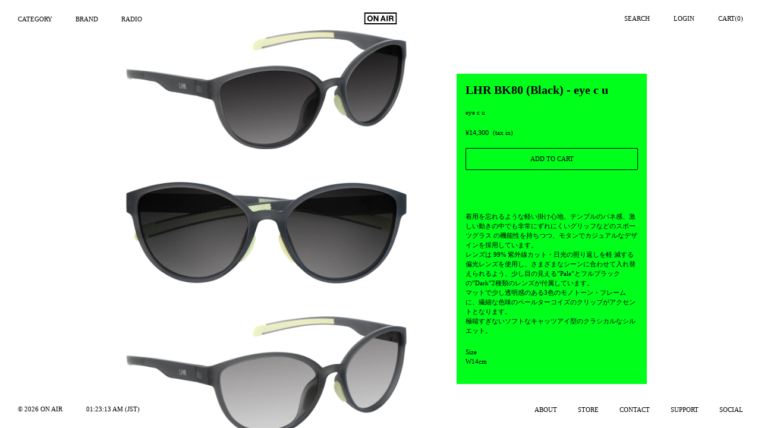

--- FILE ---
content_type: text/html; charset=utf-8
request_url: https://on-air.earth/products/lhr-bk80-black
body_size: 25019
content:
<!doctype html>
<html class="no-js" lang="en">
<head>
  <meta charset="utf-8">
  <meta http-equiv="X-UA-Compatible" content="IE=edge,chrome=1">
  <meta name="viewport" content="width=device-width,initial-scale=1">
  <meta name="theme-color" content="#000000">
<meta name = "facebook-domain-verification" content = "0r1v44nax7wp6pxdm57pju1n55zxbb" /> 

  <link rel="preconnect" href="https://cdn.shopify.com" crossorigin>
  <link rel="preconnect" href="https://fonts.shopify.com" crossorigin>
  <link rel="preconnect" href="https://monorail-edge.shopifysvc.com"><link rel="preload" href="//on-air.earth/cdn/shop/t/41/assets/theme.css?v=165028982940749848421754979541" as="style">
  <link rel="preload" as="font" href="" type="font/woff2" crossorigin>
  <link rel="preload" as="font" href="" type="font/woff2" crossorigin>
  <link rel="preload" as="font" href="" type="font/woff2" crossorigin>
  <link rel="preload" href="//on-air.earth/cdn/shop/t/41/assets/theme.js?v=128362437125667006261751982792" as="script">
  <link rel="preload" href="//on-air.earth/cdn/shop/t/41/assets/lazysizes.js?v=63098554868324070131751977463" as="script"><link rel="canonical" href="https://on-air.earth/products/lhr-bk80-black"><link rel="shortcut icon" href="//on-air.earth/cdn/shop/files/favicon_3adecf5a-5859-4565-91a6-d0ec43b00598_32x32.png?v=1614355244" type="image/png"><title>LHR BK80 (Black) - eye c u
&ndash; ON AIR</title><meta name="description" content="  着用を忘れるような軽い掛け心地、テンプルのバネ感、激しい動きの中でも非常にずれにくいグリッフなどのスポーツグラス の機能性を持ちつつ、モタンでカジュアルなデザインを採用しています。 レンズは 99% 紫外線カット・日光の照り返しを軽 減する偏光レンズを使用し、さまざまなシーンに合わせて入れ替えられるよう、少し目の見える”Pale”とフルブラックの”Dark”2種類のレンズが付属しています。 マットで少し透明感のある3色のモノトーン・フレームに、繊細な色味のペールターコイズのクリップがアクセントとなります。 極端すぎないソフトなキャッツアイ型のクラシカルなシルエット。 SizeW14c"><!-- /snippets/social-meta-tags.liquid -->




<meta property="og:site_name" content="ON AIR">
<meta property="og:url" content="https://on-air.earth/products/lhr-bk80-black">
<meta property="og:title" content="LHR BK80 (Black) - eye c u">
<meta property="og:type" content="product">
<meta property="og:description" content="  着用を忘れるような軽い掛け心地、テンプルのバネ感、激しい動きの中でも非常にずれにくいグリッフなどのスポーツグラス の機能性を持ちつつ、モタンでカジュアルなデザインを採用しています。 レンズは 99% 紫外線カット・日光の照り返しを軽 減する偏光レンズを使用し、さまざまなシーンに合わせて入れ替えられるよう、少し目の見える”Pale”とフルブラックの”Dark”2種類のレンズが付属しています。 マットで少し透明感のある3色のモノトーン・フレームに、繊細な色味のペールターコイズのクリップがアクセントとなります。 極端すぎないソフトなキャッツアイ型のクラシカルなシルエット。 SizeW14c">

  <meta property="og:price:amount" content="14,300">
  <meta property="og:price:currency" content="JPY">

<meta property="og:image" content="http://on-air.earth/cdn/shop/files/S_BK80_D_01_2000_1200x1200.png?v=1709738189"><meta property="og:image" content="http://on-air.earth/cdn/shop/files/S_BK80_D_02_2000_1200x1200.png?v=1709738196"><meta property="og:image" content="http://on-air.earth/cdn/shop/files/S_BK80_P_01_2000_1200x1200.png?v=1709738200">
<meta property="og:image:secure_url" content="https://on-air.earth/cdn/shop/files/S_BK80_D_01_2000_1200x1200.png?v=1709738189"><meta property="og:image:secure_url" content="https://on-air.earth/cdn/shop/files/S_BK80_D_02_2000_1200x1200.png?v=1709738196"><meta property="og:image:secure_url" content="https://on-air.earth/cdn/shop/files/S_BK80_P_01_2000_1200x1200.png?v=1709738200">


<meta name="twitter:card" content="summary_large_image">
<meta name="twitter:title" content="LHR BK80 (Black) - eye c u">
<meta name="twitter:description" content="  着用を忘れるような軽い掛け心地、テンプルのバネ感、激しい動きの中でも非常にずれにくいグリッフなどのスポーツグラス の機能性を持ちつつ、モタンでカジュアルなデザインを採用しています。 レンズは 99% 紫外線カット・日光の照り返しを軽 減する偏光レンズを使用し、さまざまなシーンに合わせて入れ替えられるよう、少し目の見える”Pale”とフルブラックの”Dark”2種類のレンズが付属しています。 マットで少し透明感のある3色のモノトーン・フレームに、繊細な色味のペールターコイズのクリップがアクセントとなります。 極端すぎないソフトなキャッツアイ型のクラシカルなシルエット。 SizeW14c">

  
<style data-shopify>
:root {
    --color-text: #000000;
    --color-text-rgb: 0, 0, 0;
    --color-body-text: #000000;
    --color-sale-text: #EA0606;
    --color-small-button-text-border: #000000;
    --color-text-field: #ffffff;
    --color-text-field-text: #000000;
    --color-text-field-text-rgb: 0, 0, 0;

    --color-btn-primary: #000000;
    --color-btn-primary-darker: #000000;
    --color-btn-primary-text: #000000;

    --color-blankstate: rgba(0, 0, 0, 0.35);
    --color-blankstate-border: rgba(0, 0, 0, 0.2);
    --color-blankstate-background: rgba(0, 0, 0, 0.1);

    --color-text-focus:#404040;
    --color-overlay-text-focus:#e6e6e6;
    --color-btn-primary-focus:#404040;
    --color-btn-social-focus:#404040;
    --color-small-button-text-border-focus:#404040;
    --predictive-search-focus:#f2f2f2;

    --color-body: #ffffff;
    --color-bg: #ffffff;
    --color-bg-rgb: 255, 255, 255;
    --color-bg-alt: rgba(0, 0, 0, 0.05);
    --color-bg-currency-selector: rgba(0, 0, 0, 0.2);

    --color-overlay-title-text: #ffffff;
    --color-image-overlay: #000000;
    --color-image-overlay-rgb: 0, 0, 0;--opacity-image-overlay: 0.0;--hover-overlay-opacity: 0.4;

    --color-border: #000000;
    --color-border-form: #000000;
    --color-border-form-darker: #000000;

    --svg-select-icon: url(//on-air.earth/cdn/shop/t/41/assets/ico-select.svg?v=29003672709104678581751977486);
    --slick-img-url: url(//on-air.earth/cdn/shop/t/41/assets/ajax-loader.gif?v=41356863302472015721751977463);

    --font-weight-body--bold: 700;
    --font-weight-body--bolder: 700;

    --font-stack-header: Helvetica, Arial, sans-serif;
    --font-style-header: normal;
    --font-weight-header: 700;

    --font-stack-body: Helvetica, Arial, sans-serif;
    --font-style-body: normal;
    --font-weight-body: 400;

    --font-size-header: 26;

    --font-size-base: 14;

    --font-h1-desktop: 35;
    --font-h1-mobile: 32;
    --font-h2-desktop: 20;
    --font-h2-mobile: 18;
    --font-h3-mobile: 20;
    --font-h4-desktop: 17;
    --font-h4-mobile: 15;
    --font-h5-desktop: 15;
    --font-h5-mobile: 13;
    --font-h6-desktop: 14;
    --font-h6-mobile: 12;

    --font-mega-title-large-desktop: 65;

    --font-rich-text-large: 16;
    --font-rich-text-small: 12;

    
--color-video-bg: #f2f2f2;

    
    --global-color-image-loader-primary: rgba(0, 0, 0, 0.06);
    --global-color-image-loader-secondary: rgba(0, 0, 0, 0.12);
  }
</style>


  <style>
  :root {
    --color-spe: #00ff1b;}
  </style>
  
  <style>*,::after,::before{box-sizing:border-box}body{margin:0}body,html{background-color:var(--color-body)}body,button{font-size:calc(var(--font-size-base) * 1px);font-family:var(--font-stack-body);font-style:var(--font-style-body);font-weight:var(--font-weight-body);color:var(--color-text);line-height:1.5}body,button{-webkit-font-smoothing:antialiased;-webkit-text-size-adjust:100%}.border-bottom{border-bottom:1px solid var(--color-border)}.btn--link{background-color:transparent;border:0;margin:0;color:var(--color-text);text-align:left}.text-right{text-align:right}.icon{display:inline-block;width:20px;height:20px;vertical-align:middle;fill:currentColor}.icon__fallback-text,.visually-hidden{position:absolute!important;overflow:hidden;clip:rect(0 0 0 0);height:1px;width:1px;margin:-1px;padding:0;border:0}svg.icon:not(.icon--full-color) circle,svg.icon:not(.icon--full-color) ellipse,svg.icon:not(.icon--full-color) g,svg.icon:not(.icon--full-color) line,svg.icon:not(.icon--full-color) path,svg.icon:not(.icon--full-color) polygon,svg.icon:not(.icon--full-color) polyline,svg.icon:not(.icon--full-color) rect,symbol.icon:not(.icon--full-color) circle,symbol.icon:not(.icon--full-color) ellipse,symbol.icon:not(.icon--full-color) g,symbol.icon:not(.icon--full-color) line,symbol.icon:not(.icon--full-color) path,symbol.icon:not(.icon--full-color) polygon,symbol.icon:not(.icon--full-color) polyline,symbol.icon:not(.icon--full-color) rect{fill:inherit;stroke:inherit}li{list-style:none}.list--inline{padding:0;margin:0}.list--inline>li{display:inline-block;margin-bottom:0;vertical-align:middle}a{color:var(--color-text);text-decoration:none}.h1,.h2,h1,h2{margin:0 0 17.5px;font-family:var(--font-stack-header);font-style:var(--font-style-header);font-weight:var(--font-weight-header);line-height:1.2;overflow-wrap:break-word;word-wrap:break-word}.h1 a,.h2 a,h1 a,h2 a{color:inherit;text-decoration:none;font-weight:inherit}.h1,h1{font-size:20px;text-transform:none;letter-spacing:0}@media only screen and (max-width:749px){.h1,h1{font-size:20px}}.h2,h2{font-size:20px}@media only screen and (max-width:749px){.h2,h2{font-size:20px}}p{color:var(--color-body-text);margin:0 0 19.44444px}@media only screen and (max-width:749px){p{font-size:calc(((var(--font-size-base) - 1)/ (var(--font-size-base))) * 1em)}}p:last-child{margin-bottom:0}@media only screen and (max-width:749px){.small--hide{display:none!important}}.grid{list-style:none;margin:0;padding:0;margin-left:-15px}.grid::after{content:'';display:table;clear:both}@media only screen and (max-width:749px){.grid{margin-left:-22px}}.grid::after{content:'';display:table;clear:both}.grid--no-gutters{margin-left:0}.grid--no-gutters .grid__item{padding-left:0}.grid--table{display:table;table-layout:fixed;width:100%}.grid--table>.grid__item{float:none;display:table-cell;vertical-align:middle}.grid__item{float:left;padding-left:15px;width:100%}@media only screen and (max-width:749px){.grid__item{padding-left:22px}}.grid__item[class*="--push"]{position:relative}@media only screen and (min-width:750px){.medium-up--one-quarter{width:25%}.medium-up--push-one-third{width:33.33%}.medium-up--one-half{width:50%}.medium-up--push-one-third{left:33.33%;position:relative}}.site-header{position:relative;background-color:var(--color-body)}@media only screen and (max-width:749px){.site-header{border-bottom:1px solid var(--color-border)}}@media only screen and (min-width:750px){.site-header{padding:0 55px}.site-header.logo--center{padding-top:30px}}.site-header__logo{margin:15px 0}.logo-align--center .site-header__logo{text-align:center;margin:0 auto}@media only screen and (max-width:749px){.logo-align--center .site-header__logo{text-align:left;margin:15px 0}}@media only screen and (max-width:749px){.site-header__logo{padding-left:22px;text-align:left}.site-header__logo img{margin:0}}.site-header__logo-link{display:inline-block;word-break:break-word}@media only screen and (min-width:750px){.logo-align--center .site-header__logo-link{margin:0 auto}}.site-header__logo-image{display:block}@media only screen and (min-width:750px){.site-header__logo-image{margin:0 auto}}.site-header__logo-image img{width:100%}.site-header__logo-image--centered img{margin:0 auto}.site-header__logo img{display:block}.site-header__icons{position:relative;white-space:nowrap}@media only screen and (max-width:749px){.site-header__icons{width:auto;padding-right:13px}.site-header__icons .btn--link,.site-header__icons .site-header__cart{font-size:calc(((var(--font-size-base))/ (var(--font-size-base))) * 1em)}}.site-header__icons-wrapper{position:relative;display:-webkit-flex;display:-ms-flexbox;display:flex;width:100%;-ms-flex-align:center;-webkit-align-items:center;-moz-align-items:center;-ms-align-items:center;-o-align-items:center;align-items:center;-webkit-justify-content:flex-end;-ms-justify-content:flex-end;justify-content:flex-end}.site-header__account,.site-header__cart,.site-header__search{position:relative}.site-header__search.site-header__icon{display:none}@media only screen and (min-width:1400px){.site-header__search.site-header__icon{display:block}}.site-header__search-toggle{display:block}@media only screen and (min-width:750px){.site-header__account,.site-header__cart{padding:10px 11px}}.site-header__cart-title,.site-header__search-title{position:absolute!important;overflow:hidden;clip:rect(0 0 0 0);height:1px;width:1px;margin:-1px;padding:0;border:0;display:block;vertical-align:middle}.site-header__cart-title{margin-right:3px}.site-header__cart-count{display:flex;align-items:center;justify-content:center;position:absolute;right:.4rem;top:.2rem;font-weight:700;background-color:var(--color-btn-primary);color:var(--color-btn-primary-text);border-radius:50%;min-width:1em;height:1em}.site-header__cart-count span{font-family:HelveticaNeue,"Helvetica Neue",Helvetica,Arial,sans-serif;font-size:calc(11em / 16);line-height:1}@media only screen and (max-width:749px){.site-header__cart-count{top:calc(7em / 16);right:0;border-radius:50%;min-width:calc(19em / 16);height:calc(19em / 16)}}@media only screen and (max-width:749px){.site-header__cart-count span{padding:.25em calc(6em / 16);font-size:12px}}.site-header__menu{display:none}@media only screen and (max-width:749px){.site-header__icon{display:inline-block;vertical-align:middle;padding:10px 11px;margin:0}}@media only screen and (min-width:750px){.site-header__icon .icon-search{margin-right:3px}}.announcement-bar{z-index:10;position:relative;text-align:center;border-bottom:1px solid transparent;padding:2px}.announcement-bar__link{display:block}.announcement-bar__message{display:block;padding:11px 22px;font-size:calc(((16)/ (var(--font-size-base))) * 1em);font-weight:var(--font-weight-header)}@media only screen and (min-width:750px){.announcement-bar__message{padding-left:55px;padding-right:55px}}.site-nav{position:relative;padding:0;text-align:center;margin:25px 0}.site-nav a{padding:3px 10px}.site-nav__link{display:block;white-space:nowrap}.site-nav--centered .site-nav__link{padding-top:0}.site-nav__link .icon-chevron-down{width:calc(8em / 16);height:calc(8em / 16);margin-left:.5rem}.site-nav__label{border-bottom:0px solid transparent}.site-nav__link--active .site-nav__label{border-bottom-color:var(--color-text)}.site-nav__link--button{border:none;background-color:transparent;padding:3px 10px}.site-header__mobile-nav{z-index:11;position:relative;background-color:var(--color-body)}@media only screen and (max-width:749px){.site-header__mobile-nav{display:-webkit-flex;display:-ms-flexbox;display:flex;width:100%;-ms-flex-align:center;-webkit-align-items:center;-moz-align-items:center;-ms-align-items:center;-o-align-items:center;align-items:center}}.mobile-nav--open .icon-close{display:none}.main-content{opacity:0}.main-content .shopify-section{display:none}.main-content .shopify-section:first-child{display:inherit}.critical-hidden{display:none}</style>

  <script>
    window.performance.mark('debut:theme_stylesheet_loaded.start');

    function onLoadStylesheet() {
      performance.mark('debut:theme_stylesheet_loaded.end');
      performance.measure('debut:theme_stylesheet_loaded', 'debut:theme_stylesheet_loaded.start', 'debut:theme_stylesheet_loaded.end');

      var url = "//on-air.earth/cdn/shop/t/41/assets/theme.css?v=165028982940749848421754979541";
      var link = document.querySelector('link[href="' + url + '"]');
      link.loaded = true;
      link.dispatchEvent(new Event('load'));
    }
  </script>

  <link rel="stylesheet" href="//on-air.earth/cdn/shop/t/41/assets/theme.css?v=165028982940749848421754979541" type="text/css" media="print" onload="this.media='all';onLoadStylesheet()">

  <style>
    
    
    
    
    
    


.grid-view-item__image-wrapper {
  width: 100%;
  aspect-ratio: 4 / 5; /* ou 1 / 1 si tu veux un bloc carré */
  overflow: hidden;
  background-color: #f5f5f5; /* facultatif */
}
.grid-view-item__image {
  max-height: 65%;
  max-width: 80%;
  object-fit: contain;
  padding: 0;
  display: block;
}
.reveal {
  position: absolute;
  top: 0;
  width: 100%;
  height: 100%;
  justify-content: center;
  display: flex;
}
.reveal .hidden {
  min-height: 65%;
}
.h4.grid-view-item__title.product-card__title {
  text-align: center;
  font-weight: normal !important;
  position: absolute;
  bottom: 30px;
  width: 100%;
}
.grid-view-item__image-wrapper .price {
  display: flex;
  flex-direction: column;
  align-items: flex-start;
  margin-top: 0;
  margin-bottom: 0;
  position: absolute;
  bottom: 15px;
  width: 100%;
}
    
  </style>

  <script>
    var theme = {
      breakpoints: {
        medium: 750,
        large: 990,
        widescreen: 1400
      },
      strings: {
        addToCart: "Add to cart",
        soldOut: "Sold out",
        unavailable: "Unavailable",
        regularPrice: "Regular price",
        salePrice: "Sale price",
        sale: "Sale",
        fromLowestPrice: "from [price]",
        vendor: "Vendor",
        showMore: "Show More",
        showLess: "Show Less",
        searchFor: "Search for",
        addressError: "Error looking up that address",
        addressNoResults: "No results for that address",
        addressQueryLimit: "You have exceeded the Google API usage limit. Consider upgrading to a \u003ca href=\"https:\/\/developers.google.com\/maps\/premium\/usage-limits\"\u003ePremium Plan\u003c\/a\u003e.",
        authError: "There was a problem authenticating your Google Maps account.",
        newWindow: "Opens in a new window.",
        external: "Opens external website.",
        newWindowExternal: "Opens external website in a new window.",
        removeLabel: "Remove [product]",
        update: "Update",
        quantity: "Quantity",
        discountedTotal: "Discounted total",
        regularTotal: "Regular total",
        priceColumn: "See Price column for discount details.",
        quantityMinimumMessage: "Quantity must be 1 or more",
        cartError: "There was an error while updating your cart. Please try again.",
        removedItemMessage: "Removed \u003cspan class=\"cart__removed-product-details\"\u003e([quantity]) [link]\u003c\/span\u003e from your cart.",
        unitPrice: "Unit price",
        unitPriceSeparator: "per",
        oneCartCount: "1 item",
        otherCartCount: "[count] items",
        quantityLabel: "Quantity: [count]",
        products: "Products",
        loading: "Loading",
        number_of_results: "[result_number] of [results_count]",
        number_of_results_found: "[results_count] results found",
        one_result_found: "1 result found"
      },
      moneyFormat: "¥{{amount_no_decimals}}",
      moneyFormatWithCurrency: "¥{{amount_no_decimals}} JPY",
      settings: {
        predictiveSearchEnabled: true,
        predictiveSearchShowPrice: false,
        predictiveSearchShowVendor: false
      },
      stylesheet: "//on-air.earth/cdn/shop/t/41/assets/theme.css?v=165028982940749848421754979541"
    }

    document.documentElement.className = document.documentElement.className.replace('no-js', 'js');

  </script><script src="//on-air.earth/cdn/shop/t/41/assets/theme.js?v=128362437125667006261751982792" defer="defer"></script>
  <script src="//on-air.earth/cdn/shop/t/41/assets/lazysizes.js?v=63098554868324070131751977463" async="async"></script>

 

  
  
  
  
  <script type="text/javascript">
    if (window.MSInputMethodContext && document.documentMode) {
      var scripts = document.getElementsByTagName('script')[0];
      var polyfill = document.createElement("script");
      polyfill.defer = true;
      polyfill.src = "//on-air.earth/cdn/shop/t/41/assets/ie11CustomProperties.min.js?v=146208399201472936201751977463";

      scripts.parentNode.insertBefore(polyfill, scripts);
    }
  </script>

  <script>window.performance && window.performance.mark && window.performance.mark('shopify.content_for_header.start');</script><meta id="shopify-digital-wallet" name="shopify-digital-wallet" content="/26754080/digital_wallets/dialog">
<meta name="shopify-checkout-api-token" content="b8fa354d700ee93e9657f489c669e030">
<link rel="alternate" type="application/json+oembed" href="https://on-air.earth/products/lhr-bk80-black.oembed">
<script async="async" src="/checkouts/internal/preloads.js?locale=en-JP"></script>
<link rel="preconnect" href="https://shop.app" crossorigin="anonymous">
<script async="async" src="https://shop.app/checkouts/internal/preloads.js?locale=en-JP&shop_id=26754080" crossorigin="anonymous"></script>
<script id="apple-pay-shop-capabilities" type="application/json">{"shopId":26754080,"countryCode":"JP","currencyCode":"JPY","merchantCapabilities":["supports3DS"],"merchantId":"gid:\/\/shopify\/Shop\/26754080","merchantName":"ON AIR","requiredBillingContactFields":["postalAddress","email","phone"],"requiredShippingContactFields":["postalAddress","email","phone"],"shippingType":"shipping","supportedNetworks":["visa","masterCard","amex","jcb","discover"],"total":{"type":"pending","label":"ON AIR","amount":"1.00"},"shopifyPaymentsEnabled":true,"supportsSubscriptions":true}</script>
<script id="shopify-features" type="application/json">{"accessToken":"b8fa354d700ee93e9657f489c669e030","betas":["rich-media-storefront-analytics"],"domain":"on-air.earth","predictiveSearch":true,"shopId":26754080,"locale":"en"}</script>
<script>var Shopify = Shopify || {};
Shopify.shop = "onair-fukuoka.myshopify.com";
Shopify.locale = "en";
Shopify.currency = {"active":"JPY","rate":"1.0"};
Shopify.country = "JP";
Shopify.theme = {"name":"THEME REBOOT 2025 ","id":133936644157,"schema_name":"Debut","schema_version":"17.7.0","theme_store_id":null,"role":"main"};
Shopify.theme.handle = "null";
Shopify.theme.style = {"id":null,"handle":null};
Shopify.cdnHost = "on-air.earth/cdn";
Shopify.routes = Shopify.routes || {};
Shopify.routes.root = "/";</script>
<script type="module">!function(o){(o.Shopify=o.Shopify||{}).modules=!0}(window);</script>
<script>!function(o){function n(){var o=[];function n(){o.push(Array.prototype.slice.apply(arguments))}return n.q=o,n}var t=o.Shopify=o.Shopify||{};t.loadFeatures=n(),t.autoloadFeatures=n()}(window);</script>
<script>
  window.ShopifyPay = window.ShopifyPay || {};
  window.ShopifyPay.apiHost = "shop.app\/pay";
  window.ShopifyPay.redirectState = null;
</script>
<script id="shop-js-analytics" type="application/json">{"pageType":"product"}</script>
<script defer="defer" async type="module" src="//on-air.earth/cdn/shopifycloud/shop-js/modules/v2/client.init-shop-cart-sync_C5BV16lS.en.esm.js"></script>
<script defer="defer" async type="module" src="//on-air.earth/cdn/shopifycloud/shop-js/modules/v2/chunk.common_CygWptCX.esm.js"></script>
<script type="module">
  await import("//on-air.earth/cdn/shopifycloud/shop-js/modules/v2/client.init-shop-cart-sync_C5BV16lS.en.esm.js");
await import("//on-air.earth/cdn/shopifycloud/shop-js/modules/v2/chunk.common_CygWptCX.esm.js");

  window.Shopify.SignInWithShop?.initShopCartSync?.({"fedCMEnabled":true,"windoidEnabled":true});

</script>
<script>
  window.Shopify = window.Shopify || {};
  if (!window.Shopify.featureAssets) window.Shopify.featureAssets = {};
  window.Shopify.featureAssets['shop-js'] = {"shop-cart-sync":["modules/v2/client.shop-cart-sync_ZFArdW7E.en.esm.js","modules/v2/chunk.common_CygWptCX.esm.js"],"init-fed-cm":["modules/v2/client.init-fed-cm_CmiC4vf6.en.esm.js","modules/v2/chunk.common_CygWptCX.esm.js"],"shop-button":["modules/v2/client.shop-button_tlx5R9nI.en.esm.js","modules/v2/chunk.common_CygWptCX.esm.js"],"shop-cash-offers":["modules/v2/client.shop-cash-offers_DOA2yAJr.en.esm.js","modules/v2/chunk.common_CygWptCX.esm.js","modules/v2/chunk.modal_D71HUcav.esm.js"],"init-windoid":["modules/v2/client.init-windoid_sURxWdc1.en.esm.js","modules/v2/chunk.common_CygWptCX.esm.js"],"shop-toast-manager":["modules/v2/client.shop-toast-manager_ClPi3nE9.en.esm.js","modules/v2/chunk.common_CygWptCX.esm.js"],"init-shop-email-lookup-coordinator":["modules/v2/client.init-shop-email-lookup-coordinator_B8hsDcYM.en.esm.js","modules/v2/chunk.common_CygWptCX.esm.js"],"init-shop-cart-sync":["modules/v2/client.init-shop-cart-sync_C5BV16lS.en.esm.js","modules/v2/chunk.common_CygWptCX.esm.js"],"avatar":["modules/v2/client.avatar_BTnouDA3.en.esm.js"],"pay-button":["modules/v2/client.pay-button_FdsNuTd3.en.esm.js","modules/v2/chunk.common_CygWptCX.esm.js"],"init-customer-accounts":["modules/v2/client.init-customer-accounts_DxDtT_ad.en.esm.js","modules/v2/client.shop-login-button_C5VAVYt1.en.esm.js","modules/v2/chunk.common_CygWptCX.esm.js","modules/v2/chunk.modal_D71HUcav.esm.js"],"init-shop-for-new-customer-accounts":["modules/v2/client.init-shop-for-new-customer-accounts_ChsxoAhi.en.esm.js","modules/v2/client.shop-login-button_C5VAVYt1.en.esm.js","modules/v2/chunk.common_CygWptCX.esm.js","modules/v2/chunk.modal_D71HUcav.esm.js"],"shop-login-button":["modules/v2/client.shop-login-button_C5VAVYt1.en.esm.js","modules/v2/chunk.common_CygWptCX.esm.js","modules/v2/chunk.modal_D71HUcav.esm.js"],"init-customer-accounts-sign-up":["modules/v2/client.init-customer-accounts-sign-up_CPSyQ0Tj.en.esm.js","modules/v2/client.shop-login-button_C5VAVYt1.en.esm.js","modules/v2/chunk.common_CygWptCX.esm.js","modules/v2/chunk.modal_D71HUcav.esm.js"],"shop-follow-button":["modules/v2/client.shop-follow-button_Cva4Ekp9.en.esm.js","modules/v2/chunk.common_CygWptCX.esm.js","modules/v2/chunk.modal_D71HUcav.esm.js"],"checkout-modal":["modules/v2/client.checkout-modal_BPM8l0SH.en.esm.js","modules/v2/chunk.common_CygWptCX.esm.js","modules/v2/chunk.modal_D71HUcav.esm.js"],"lead-capture":["modules/v2/client.lead-capture_Bi8yE_yS.en.esm.js","modules/v2/chunk.common_CygWptCX.esm.js","modules/v2/chunk.modal_D71HUcav.esm.js"],"shop-login":["modules/v2/client.shop-login_D6lNrXab.en.esm.js","modules/v2/chunk.common_CygWptCX.esm.js","modules/v2/chunk.modal_D71HUcav.esm.js"],"payment-terms":["modules/v2/client.payment-terms_CZxnsJam.en.esm.js","modules/v2/chunk.common_CygWptCX.esm.js","modules/v2/chunk.modal_D71HUcav.esm.js"]};
</script>
<script>(function() {
  var isLoaded = false;
  function asyncLoad() {
    if (isLoaded) return;
    isLoaded = true;
    var urls = ["https:\/\/size-guides.esc-apps-cdn.com\/1761893013-app.onair-fukuoka.myshopify.com.js?shop=onair-fukuoka.myshopify.com"];
    for (var i = 0; i < urls.length; i++) {
      var s = document.createElement('script');
      s.type = 'text/javascript';
      s.async = true;
      s.src = urls[i];
      var x = document.getElementsByTagName('script')[0];
      x.parentNode.insertBefore(s, x);
    }
  };
  if(window.attachEvent) {
    window.attachEvent('onload', asyncLoad);
  } else {
    window.addEventListener('load', asyncLoad, false);
  }
})();</script>
<script id="__st">var __st={"a":26754080,"offset":32400,"reqid":"34fdabc6-a79d-48a7-adcb-7f6a802035e7-1768839789","pageurl":"on-air.earth\/products\/lhr-bk80-black","u":"2442ba5b7ff5","p":"product","rtyp":"product","rid":7134343626813};</script>
<script>window.ShopifyPaypalV4VisibilityTracking = true;</script>
<script id="form-persister">!function(){'use strict';const t='contact',e='new_comment',n=[[t,t],['blogs',e],['comments',e],[t,'customer']],o='password',r='form_key',c=['recaptcha-v3-token','g-recaptcha-response','h-captcha-response',o],s=()=>{try{return window.sessionStorage}catch{return}},i='__shopify_v',u=t=>t.elements[r],a=function(){const t=[...n].map((([t,e])=>`form[action*='/${t}']:not([data-nocaptcha='true']) input[name='form_type'][value='${e}']`)).join(',');var e;return e=t,()=>e?[...document.querySelectorAll(e)].map((t=>t.form)):[]}();function m(t){const e=u(t);a().includes(t)&&(!e||!e.value)&&function(t){try{if(!s())return;!function(t){const e=s();if(!e)return;const n=u(t);if(!n)return;const o=n.value;o&&e.removeItem(o)}(t);const e=Array.from(Array(32),(()=>Math.random().toString(36)[2])).join('');!function(t,e){u(t)||t.append(Object.assign(document.createElement('input'),{type:'hidden',name:r})),t.elements[r].value=e}(t,e),function(t,e){const n=s();if(!n)return;const r=[...t.querySelectorAll(`input[type='${o}']`)].map((({name:t})=>t)),u=[...c,...r],a={};for(const[o,c]of new FormData(t).entries())u.includes(o)||(a[o]=c);n.setItem(e,JSON.stringify({[i]:1,action:t.action,data:a}))}(t,e)}catch(e){console.error('failed to persist form',e)}}(t)}const f=t=>{if('true'===t.dataset.persistBound)return;const e=function(t,e){const n=function(t){return'function'==typeof t.submit?t.submit:HTMLFormElement.prototype.submit}(t).bind(t);return function(){let t;return()=>{t||(t=!0,(()=>{try{e(),n()}catch(t){(t=>{console.error('form submit failed',t)})(t)}})(),setTimeout((()=>t=!1),250))}}()}(t,(()=>{m(t)}));!function(t,e){if('function'==typeof t.submit&&'function'==typeof e)try{t.submit=e}catch{}}(t,e),t.addEventListener('submit',(t=>{t.preventDefault(),e()})),t.dataset.persistBound='true'};!function(){function t(t){const e=(t=>{const e=t.target;return e instanceof HTMLFormElement?e:e&&e.form})(t);e&&m(e)}document.addEventListener('submit',t),document.addEventListener('DOMContentLoaded',(()=>{const e=a();for(const t of e)f(t);var n;n=document.body,new window.MutationObserver((t=>{for(const e of t)if('childList'===e.type&&e.addedNodes.length)for(const t of e.addedNodes)1===t.nodeType&&'FORM'===t.tagName&&a().includes(t)&&f(t)})).observe(n,{childList:!0,subtree:!0,attributes:!1}),document.removeEventListener('submit',t)}))}()}();</script>
<script integrity="sha256-4kQ18oKyAcykRKYeNunJcIwy7WH5gtpwJnB7kiuLZ1E=" data-source-attribution="shopify.loadfeatures" defer="defer" src="//on-air.earth/cdn/shopifycloud/storefront/assets/storefront/load_feature-a0a9edcb.js" crossorigin="anonymous"></script>
<script crossorigin="anonymous" defer="defer" src="//on-air.earth/cdn/shopifycloud/storefront/assets/shopify_pay/storefront-65b4c6d7.js?v=20250812"></script>
<script data-source-attribution="shopify.dynamic_checkout.dynamic.init">var Shopify=Shopify||{};Shopify.PaymentButton=Shopify.PaymentButton||{isStorefrontPortableWallets:!0,init:function(){window.Shopify.PaymentButton.init=function(){};var t=document.createElement("script");t.src="https://on-air.earth/cdn/shopifycloud/portable-wallets/latest/portable-wallets.en.js",t.type="module",document.head.appendChild(t)}};
</script>
<script data-source-attribution="shopify.dynamic_checkout.buyer_consent">
  function portableWalletsHideBuyerConsent(e){var t=document.getElementById("shopify-buyer-consent"),n=document.getElementById("shopify-subscription-policy-button");t&&n&&(t.classList.add("hidden"),t.setAttribute("aria-hidden","true"),n.removeEventListener("click",e))}function portableWalletsShowBuyerConsent(e){var t=document.getElementById("shopify-buyer-consent"),n=document.getElementById("shopify-subscription-policy-button");t&&n&&(t.classList.remove("hidden"),t.removeAttribute("aria-hidden"),n.addEventListener("click",e))}window.Shopify?.PaymentButton&&(window.Shopify.PaymentButton.hideBuyerConsent=portableWalletsHideBuyerConsent,window.Shopify.PaymentButton.showBuyerConsent=portableWalletsShowBuyerConsent);
</script>
<script data-source-attribution="shopify.dynamic_checkout.cart.bootstrap">document.addEventListener("DOMContentLoaded",(function(){function t(){return document.querySelector("shopify-accelerated-checkout-cart, shopify-accelerated-checkout")}if(t())Shopify.PaymentButton.init();else{new MutationObserver((function(e,n){t()&&(Shopify.PaymentButton.init(),n.disconnect())})).observe(document.body,{childList:!0,subtree:!0})}}));
</script>
<link id="shopify-accelerated-checkout-styles" rel="stylesheet" media="screen" href="https://on-air.earth/cdn/shopifycloud/portable-wallets/latest/accelerated-checkout-backwards-compat.css" crossorigin="anonymous">
<style id="shopify-accelerated-checkout-cart">
        #shopify-buyer-consent {
  margin-top: 1em;
  display: inline-block;
  width: 100%;
}

#shopify-buyer-consent.hidden {
  display: none;
}

#shopify-subscription-policy-button {
  background: none;
  border: none;
  padding: 0;
  text-decoration: underline;
  font-size: inherit;
  cursor: pointer;
}

#shopify-subscription-policy-button::before {
  box-shadow: none;
}

      </style>

<script>window.performance && window.performance.mark && window.performance.mark('shopify.content_for_header.end');</script>
  <meta name="facebook-domain-verification" content="0r1v44nax7wp6pxdm57pju1n55zxbb" />

  <!-- "snippets/bookthatapp-widgets.liquid" was not rendered, the associated app was uninstalled -->
<link href="https://monorail-edge.shopifysvc.com" rel="dns-prefetch">
<script>(function(){if ("sendBeacon" in navigator && "performance" in window) {try {var session_token_from_headers = performance.getEntriesByType('navigation')[0].serverTiming.find(x => x.name == '_s').description;} catch {var session_token_from_headers = undefined;}var session_cookie_matches = document.cookie.match(/_shopify_s=([^;]*)/);var session_token_from_cookie = session_cookie_matches && session_cookie_matches.length === 2 ? session_cookie_matches[1] : "";var session_token = session_token_from_headers || session_token_from_cookie || "";function handle_abandonment_event(e) {var entries = performance.getEntries().filter(function(entry) {return /monorail-edge.shopifysvc.com/.test(entry.name);});if (!window.abandonment_tracked && entries.length === 0) {window.abandonment_tracked = true;var currentMs = Date.now();var navigation_start = performance.timing.navigationStart;var payload = {shop_id: 26754080,url: window.location.href,navigation_start,duration: currentMs - navigation_start,session_token,page_type: "product"};window.navigator.sendBeacon("https://monorail-edge.shopifysvc.com/v1/produce", JSON.stringify({schema_id: "online_store_buyer_site_abandonment/1.1",payload: payload,metadata: {event_created_at_ms: currentMs,event_sent_at_ms: currentMs}}));}}window.addEventListener('pagehide', handle_abandonment_event);}}());</script>
<script id="web-pixels-manager-setup">(function e(e,d,r,n,o){if(void 0===o&&(o={}),!Boolean(null===(a=null===(i=window.Shopify)||void 0===i?void 0:i.analytics)||void 0===a?void 0:a.replayQueue)){var i,a;window.Shopify=window.Shopify||{};var t=window.Shopify;t.analytics=t.analytics||{};var s=t.analytics;s.replayQueue=[],s.publish=function(e,d,r){return s.replayQueue.push([e,d,r]),!0};try{self.performance.mark("wpm:start")}catch(e){}var l=function(){var e={modern:/Edge?\/(1{2}[4-9]|1[2-9]\d|[2-9]\d{2}|\d{4,})\.\d+(\.\d+|)|Firefox\/(1{2}[4-9]|1[2-9]\d|[2-9]\d{2}|\d{4,})\.\d+(\.\d+|)|Chrom(ium|e)\/(9{2}|\d{3,})\.\d+(\.\d+|)|(Maci|X1{2}).+ Version\/(15\.\d+|(1[6-9]|[2-9]\d|\d{3,})\.\d+)([,.]\d+|)( \(\w+\)|)( Mobile\/\w+|) Safari\/|Chrome.+OPR\/(9{2}|\d{3,})\.\d+\.\d+|(CPU[ +]OS|iPhone[ +]OS|CPU[ +]iPhone|CPU IPhone OS|CPU iPad OS)[ +]+(15[._]\d+|(1[6-9]|[2-9]\d|\d{3,})[._]\d+)([._]\d+|)|Android:?[ /-](13[3-9]|1[4-9]\d|[2-9]\d{2}|\d{4,})(\.\d+|)(\.\d+|)|Android.+Firefox\/(13[5-9]|1[4-9]\d|[2-9]\d{2}|\d{4,})\.\d+(\.\d+|)|Android.+Chrom(ium|e)\/(13[3-9]|1[4-9]\d|[2-9]\d{2}|\d{4,})\.\d+(\.\d+|)|SamsungBrowser\/([2-9]\d|\d{3,})\.\d+/,legacy:/Edge?\/(1[6-9]|[2-9]\d|\d{3,})\.\d+(\.\d+|)|Firefox\/(5[4-9]|[6-9]\d|\d{3,})\.\d+(\.\d+|)|Chrom(ium|e)\/(5[1-9]|[6-9]\d|\d{3,})\.\d+(\.\d+|)([\d.]+$|.*Safari\/(?![\d.]+ Edge\/[\d.]+$))|(Maci|X1{2}).+ Version\/(10\.\d+|(1[1-9]|[2-9]\d|\d{3,})\.\d+)([,.]\d+|)( \(\w+\)|)( Mobile\/\w+|) Safari\/|Chrome.+OPR\/(3[89]|[4-9]\d|\d{3,})\.\d+\.\d+|(CPU[ +]OS|iPhone[ +]OS|CPU[ +]iPhone|CPU IPhone OS|CPU iPad OS)[ +]+(10[._]\d+|(1[1-9]|[2-9]\d|\d{3,})[._]\d+)([._]\d+|)|Android:?[ /-](13[3-9]|1[4-9]\d|[2-9]\d{2}|\d{4,})(\.\d+|)(\.\d+|)|Mobile Safari.+OPR\/([89]\d|\d{3,})\.\d+\.\d+|Android.+Firefox\/(13[5-9]|1[4-9]\d|[2-9]\d{2}|\d{4,})\.\d+(\.\d+|)|Android.+Chrom(ium|e)\/(13[3-9]|1[4-9]\d|[2-9]\d{2}|\d{4,})\.\d+(\.\d+|)|Android.+(UC? ?Browser|UCWEB|U3)[ /]?(15\.([5-9]|\d{2,})|(1[6-9]|[2-9]\d|\d{3,})\.\d+)\.\d+|SamsungBrowser\/(5\.\d+|([6-9]|\d{2,})\.\d+)|Android.+MQ{2}Browser\/(14(\.(9|\d{2,})|)|(1[5-9]|[2-9]\d|\d{3,})(\.\d+|))(\.\d+|)|K[Aa][Ii]OS\/(3\.\d+|([4-9]|\d{2,})\.\d+)(\.\d+|)/},d=e.modern,r=e.legacy,n=navigator.userAgent;return n.match(d)?"modern":n.match(r)?"legacy":"unknown"}(),u="modern"===l?"modern":"legacy",c=(null!=n?n:{modern:"",legacy:""})[u],f=function(e){return[e.baseUrl,"/wpm","/b",e.hashVersion,"modern"===e.buildTarget?"m":"l",".js"].join("")}({baseUrl:d,hashVersion:r,buildTarget:u}),m=function(e){var d=e.version,r=e.bundleTarget,n=e.surface,o=e.pageUrl,i=e.monorailEndpoint;return{emit:function(e){var a=e.status,t=e.errorMsg,s=(new Date).getTime(),l=JSON.stringify({metadata:{event_sent_at_ms:s},events:[{schema_id:"web_pixels_manager_load/3.1",payload:{version:d,bundle_target:r,page_url:o,status:a,surface:n,error_msg:t},metadata:{event_created_at_ms:s}}]});if(!i)return console&&console.warn&&console.warn("[Web Pixels Manager] No Monorail endpoint provided, skipping logging."),!1;try{return self.navigator.sendBeacon.bind(self.navigator)(i,l)}catch(e){}var u=new XMLHttpRequest;try{return u.open("POST",i,!0),u.setRequestHeader("Content-Type","text/plain"),u.send(l),!0}catch(e){return console&&console.warn&&console.warn("[Web Pixels Manager] Got an unhandled error while logging to Monorail."),!1}}}}({version:r,bundleTarget:l,surface:e.surface,pageUrl:self.location.href,monorailEndpoint:e.monorailEndpoint});try{o.browserTarget=l,function(e){var d=e.src,r=e.async,n=void 0===r||r,o=e.onload,i=e.onerror,a=e.sri,t=e.scriptDataAttributes,s=void 0===t?{}:t,l=document.createElement("script"),u=document.querySelector("head"),c=document.querySelector("body");if(l.async=n,l.src=d,a&&(l.integrity=a,l.crossOrigin="anonymous"),s)for(var f in s)if(Object.prototype.hasOwnProperty.call(s,f))try{l.dataset[f]=s[f]}catch(e){}if(o&&l.addEventListener("load",o),i&&l.addEventListener("error",i),u)u.appendChild(l);else{if(!c)throw new Error("Did not find a head or body element to append the script");c.appendChild(l)}}({src:f,async:!0,onload:function(){if(!function(){var e,d;return Boolean(null===(d=null===(e=window.Shopify)||void 0===e?void 0:e.analytics)||void 0===d?void 0:d.initialized)}()){var d=window.webPixelsManager.init(e)||void 0;if(d){var r=window.Shopify.analytics;r.replayQueue.forEach((function(e){var r=e[0],n=e[1],o=e[2];d.publishCustomEvent(r,n,o)})),r.replayQueue=[],r.publish=d.publishCustomEvent,r.visitor=d.visitor,r.initialized=!0}}},onerror:function(){return m.emit({status:"failed",errorMsg:"".concat(f," has failed to load")})},sri:function(e){var d=/^sha384-[A-Za-z0-9+/=]+$/;return"string"==typeof e&&d.test(e)}(c)?c:"",scriptDataAttributes:o}),m.emit({status:"loading"})}catch(e){m.emit({status:"failed",errorMsg:(null==e?void 0:e.message)||"Unknown error"})}}})({shopId: 26754080,storefrontBaseUrl: "https://on-air.earth",extensionsBaseUrl: "https://extensions.shopifycdn.com/cdn/shopifycloud/web-pixels-manager",monorailEndpoint: "https://monorail-edge.shopifysvc.com/unstable/produce_batch",surface: "storefront-renderer",enabledBetaFlags: ["2dca8a86"],webPixelsConfigList: [{"id":"71434301","eventPayloadVersion":"v1","runtimeContext":"LAX","scriptVersion":"1","type":"CUSTOM","privacyPurposes":["ANALYTICS"],"name":"Google Analytics tag (migrated)"},{"id":"shopify-app-pixel","configuration":"{}","eventPayloadVersion":"v1","runtimeContext":"STRICT","scriptVersion":"0450","apiClientId":"shopify-pixel","type":"APP","privacyPurposes":["ANALYTICS","MARKETING"]},{"id":"shopify-custom-pixel","eventPayloadVersion":"v1","runtimeContext":"LAX","scriptVersion":"0450","apiClientId":"shopify-pixel","type":"CUSTOM","privacyPurposes":["ANALYTICS","MARKETING"]}],isMerchantRequest: false,initData: {"shop":{"name":"ON AIR","paymentSettings":{"currencyCode":"JPY"},"myshopifyDomain":"onair-fukuoka.myshopify.com","countryCode":"JP","storefrontUrl":"https:\/\/on-air.earth"},"customer":null,"cart":null,"checkout":null,"productVariants":[{"price":{"amount":14300.0,"currencyCode":"JPY"},"product":{"title":"LHR BK80 (Black) - eye c u","vendor":"eye c u","id":"7134343626813","untranslatedTitle":"LHR BK80 (Black) - eye c u","url":"\/products\/lhr-bk80-black","type":""},"id":"40825970229309","image":{"src":"\/\/on-air.earth\/cdn\/shop\/files\/S_BK80_D_01_2000.png?v=1709738189"},"sku":null,"title":"Default Title","untranslatedTitle":"Default Title"}],"purchasingCompany":null},},"https://on-air.earth/cdn","fcfee988w5aeb613cpc8e4bc33m6693e112",{"modern":"","legacy":""},{"shopId":"26754080","storefrontBaseUrl":"https:\/\/on-air.earth","extensionBaseUrl":"https:\/\/extensions.shopifycdn.com\/cdn\/shopifycloud\/web-pixels-manager","surface":"storefront-renderer","enabledBetaFlags":"[\"2dca8a86\"]","isMerchantRequest":"false","hashVersion":"fcfee988w5aeb613cpc8e4bc33m6693e112","publish":"custom","events":"[[\"page_viewed\",{}],[\"product_viewed\",{\"productVariant\":{\"price\":{\"amount\":14300.0,\"currencyCode\":\"JPY\"},\"product\":{\"title\":\"LHR BK80 (Black) - eye c u\",\"vendor\":\"eye c u\",\"id\":\"7134343626813\",\"untranslatedTitle\":\"LHR BK80 (Black) - eye c u\",\"url\":\"\/products\/lhr-bk80-black\",\"type\":\"\"},\"id\":\"40825970229309\",\"image\":{\"src\":\"\/\/on-air.earth\/cdn\/shop\/files\/S_BK80_D_01_2000.png?v=1709738189\"},\"sku\":null,\"title\":\"Default Title\",\"untranslatedTitle\":\"Default Title\"}}]]"});</script><script>
  window.ShopifyAnalytics = window.ShopifyAnalytics || {};
  window.ShopifyAnalytics.meta = window.ShopifyAnalytics.meta || {};
  window.ShopifyAnalytics.meta.currency = 'JPY';
  var meta = {"product":{"id":7134343626813,"gid":"gid:\/\/shopify\/Product\/7134343626813","vendor":"eye c u","type":"","handle":"lhr-bk80-black","variants":[{"id":40825970229309,"price":1430000,"name":"LHR BK80 (Black) - eye c u","public_title":null,"sku":null}],"remote":false},"page":{"pageType":"product","resourceType":"product","resourceId":7134343626813,"requestId":"34fdabc6-a79d-48a7-adcb-7f6a802035e7-1768839789"}};
  for (var attr in meta) {
    window.ShopifyAnalytics.meta[attr] = meta[attr];
  }
</script>
<script class="analytics">
  (function () {
    var customDocumentWrite = function(content) {
      var jquery = null;

      if (window.jQuery) {
        jquery = window.jQuery;
      } else if (window.Checkout && window.Checkout.$) {
        jquery = window.Checkout.$;
      }

      if (jquery) {
        jquery('body').append(content);
      }
    };

    var hasLoggedConversion = function(token) {
      if (token) {
        return document.cookie.indexOf('loggedConversion=' + token) !== -1;
      }
      return false;
    }

    var setCookieIfConversion = function(token) {
      if (token) {
        var twoMonthsFromNow = new Date(Date.now());
        twoMonthsFromNow.setMonth(twoMonthsFromNow.getMonth() + 2);

        document.cookie = 'loggedConversion=' + token + '; expires=' + twoMonthsFromNow;
      }
    }

    var trekkie = window.ShopifyAnalytics.lib = window.trekkie = window.trekkie || [];
    if (trekkie.integrations) {
      return;
    }
    trekkie.methods = [
      'identify',
      'page',
      'ready',
      'track',
      'trackForm',
      'trackLink'
    ];
    trekkie.factory = function(method) {
      return function() {
        var args = Array.prototype.slice.call(arguments);
        args.unshift(method);
        trekkie.push(args);
        return trekkie;
      };
    };
    for (var i = 0; i < trekkie.methods.length; i++) {
      var key = trekkie.methods[i];
      trekkie[key] = trekkie.factory(key);
    }
    trekkie.load = function(config) {
      trekkie.config = config || {};
      trekkie.config.initialDocumentCookie = document.cookie;
      var first = document.getElementsByTagName('script')[0];
      var script = document.createElement('script');
      script.type = 'text/javascript';
      script.onerror = function(e) {
        var scriptFallback = document.createElement('script');
        scriptFallback.type = 'text/javascript';
        scriptFallback.onerror = function(error) {
                var Monorail = {
      produce: function produce(monorailDomain, schemaId, payload) {
        var currentMs = new Date().getTime();
        var event = {
          schema_id: schemaId,
          payload: payload,
          metadata: {
            event_created_at_ms: currentMs,
            event_sent_at_ms: currentMs
          }
        };
        return Monorail.sendRequest("https://" + monorailDomain + "/v1/produce", JSON.stringify(event));
      },
      sendRequest: function sendRequest(endpointUrl, payload) {
        // Try the sendBeacon API
        if (window && window.navigator && typeof window.navigator.sendBeacon === 'function' && typeof window.Blob === 'function' && !Monorail.isIos12()) {
          var blobData = new window.Blob([payload], {
            type: 'text/plain'
          });

          if (window.navigator.sendBeacon(endpointUrl, blobData)) {
            return true;
          } // sendBeacon was not successful

        } // XHR beacon

        var xhr = new XMLHttpRequest();

        try {
          xhr.open('POST', endpointUrl);
          xhr.setRequestHeader('Content-Type', 'text/plain');
          xhr.send(payload);
        } catch (e) {
          console.log(e);
        }

        return false;
      },
      isIos12: function isIos12() {
        return window.navigator.userAgent.lastIndexOf('iPhone; CPU iPhone OS 12_') !== -1 || window.navigator.userAgent.lastIndexOf('iPad; CPU OS 12_') !== -1;
      }
    };
    Monorail.produce('monorail-edge.shopifysvc.com',
      'trekkie_storefront_load_errors/1.1',
      {shop_id: 26754080,
      theme_id: 133936644157,
      app_name: "storefront",
      context_url: window.location.href,
      source_url: "//on-air.earth/cdn/s/trekkie.storefront.cd680fe47e6c39ca5d5df5f0a32d569bc48c0f27.min.js"});

        };
        scriptFallback.async = true;
        scriptFallback.src = '//on-air.earth/cdn/s/trekkie.storefront.cd680fe47e6c39ca5d5df5f0a32d569bc48c0f27.min.js';
        first.parentNode.insertBefore(scriptFallback, first);
      };
      script.async = true;
      script.src = '//on-air.earth/cdn/s/trekkie.storefront.cd680fe47e6c39ca5d5df5f0a32d569bc48c0f27.min.js';
      first.parentNode.insertBefore(script, first);
    };
    trekkie.load(
      {"Trekkie":{"appName":"storefront","development":false,"defaultAttributes":{"shopId":26754080,"isMerchantRequest":null,"themeId":133936644157,"themeCityHash":"8093884111209942471","contentLanguage":"en","currency":"JPY","eventMetadataId":"28d767dc-90ff-4cc2-9678-3348e901ee4a"},"isServerSideCookieWritingEnabled":true,"monorailRegion":"shop_domain","enabledBetaFlags":["65f19447"]},"Session Attribution":{},"S2S":{"facebookCapiEnabled":false,"source":"trekkie-storefront-renderer","apiClientId":580111}}
    );

    var loaded = false;
    trekkie.ready(function() {
      if (loaded) return;
      loaded = true;

      window.ShopifyAnalytics.lib = window.trekkie;

      var originalDocumentWrite = document.write;
      document.write = customDocumentWrite;
      try { window.ShopifyAnalytics.merchantGoogleAnalytics.call(this); } catch(error) {};
      document.write = originalDocumentWrite;

      window.ShopifyAnalytics.lib.page(null,{"pageType":"product","resourceType":"product","resourceId":7134343626813,"requestId":"34fdabc6-a79d-48a7-adcb-7f6a802035e7-1768839789","shopifyEmitted":true});

      var match = window.location.pathname.match(/checkouts\/(.+)\/(thank_you|post_purchase)/)
      var token = match? match[1]: undefined;
      if (!hasLoggedConversion(token)) {
        setCookieIfConversion(token);
        window.ShopifyAnalytics.lib.track("Viewed Product",{"currency":"JPY","variantId":40825970229309,"productId":7134343626813,"productGid":"gid:\/\/shopify\/Product\/7134343626813","name":"LHR BK80 (Black) - eye c u","price":"14300","sku":null,"brand":"eye c u","variant":null,"category":"","nonInteraction":true,"remote":false},undefined,undefined,{"shopifyEmitted":true});
      window.ShopifyAnalytics.lib.track("monorail:\/\/trekkie_storefront_viewed_product\/1.1",{"currency":"JPY","variantId":40825970229309,"productId":7134343626813,"productGid":"gid:\/\/shopify\/Product\/7134343626813","name":"LHR BK80 (Black) - eye c u","price":"14300","sku":null,"brand":"eye c u","variant":null,"category":"","nonInteraction":true,"remote":false,"referer":"https:\/\/on-air.earth\/products\/lhr-bk80-black"});
      }
    });


        var eventsListenerScript = document.createElement('script');
        eventsListenerScript.async = true;
        eventsListenerScript.src = "//on-air.earth/cdn/shopifycloud/storefront/assets/shop_events_listener-3da45d37.js";
        document.getElementsByTagName('head')[0].appendChild(eventsListenerScript);

})();</script>
  <script>
  if (!window.ga || (window.ga && typeof window.ga !== 'function')) {
    window.ga = function ga() {
      (window.ga.q = window.ga.q || []).push(arguments);
      if (window.Shopify && window.Shopify.analytics && typeof window.Shopify.analytics.publish === 'function') {
        window.Shopify.analytics.publish("ga_stub_called", {}, {sendTo: "google_osp_migration"});
      }
      console.error("Shopify's Google Analytics stub called with:", Array.from(arguments), "\nSee https://help.shopify.com/manual/promoting-marketing/pixels/pixel-migration#google for more information.");
    };
    if (window.Shopify && window.Shopify.analytics && typeof window.Shopify.analytics.publish === 'function') {
      window.Shopify.analytics.publish("ga_stub_initialized", {}, {sendTo: "google_osp_migration"});
    }
  }
</script>
<script
  defer
  src="https://on-air.earth/cdn/shopifycloud/perf-kit/shopify-perf-kit-3.0.4.min.js"
  data-application="storefront-renderer"
  data-shop-id="26754080"
  data-render-region="gcp-us-central1"
  data-page-type="product"
  data-theme-instance-id="133936644157"
  data-theme-name="Debut"
  data-theme-version="17.7.0"
  data-monorail-region="shop_domain"
  data-resource-timing-sampling-rate="10"
  data-shs="true"
  data-shs-beacon="true"
  data-shs-export-with-fetch="true"
  data-shs-logs-sample-rate="1"
  data-shs-beacon-endpoint="https://on-air.earth/api/collect"
></script>
</head>

<body class="template-product">

  <a class="in-page-link visually-hidden skip-link" href="#MainContent">Skip to content</a>

<div class="cart-popup-wrapper cart-popup-wrapper--hidden critical-hidden" role="dialog" aria-modal="true" aria-labelledby="CartPopupHeading" data-cart-popup-wrapper>
  <div class="cart-popup" data-cart-popup tabindex="-1">
    <div class="cart-popup__header">
      <h2 id="CartPopupHeading" class="cart-popup__heading">Just added to your cart</h2>
      <button class="cart-popup__close" aria-label="Close" data-cart-popup-close><svg aria-hidden="true" focusable="false" role="presentation" class="icon icon-close" viewBox="0 0 32 32">
<path class="alst0" style="fill:none!important;stroke:#000!important;stroke-width:2!important" fill="none" stroke="#000" stroke-width="2" stroke-miterlimit="10" d="M.5.5l31 31m-31 0l31-31"></path>
</svg></button>
    </div>
    <div class="cart-popup-item">
      <div class="cart-popup-item__image-wrapper hide" data-cart-popup-image-wrapper data-image-loading-animation>
        <div class="run"><svg aria-hidden="true" focusable="false" role="presentation" class="icon icon-spinner" viewBox="0 0 20 20"><path d="M7.229 1.173a9.25 9.25 0 1 0 11.655 11.412 1.25 1.25 0 1 0-2.4-.698 6.75 6.75 0 1 1-8.506-8.329 1.25 1.25 0 1 0-.75-2.385z" fill="#919EAB"></path></svg>
        </div>
        </div>
      <div class="cart-popup-item__description">
        <div>
          <h3 class="cart-popup-item__title" data-cart-popup-title></h3>
          <ul class="product-details" aria-label="Product details" data-cart-popup-product-details></ul>
        </div>
        <div class="cart-popup-item__quantity">
          <span class="visually-hidden" data-cart-popup-quantity-label></span>
          <span aria-hidden="true">Qty:</span>
          <span aria-hidden="true" data-cart-popup-quantity></span>
        </div>
      </div>
    </div>

    <a href="/cart" class="cart-popup__cta-link btn btn--secondary-accent">
      View cart (<span data-cart-popup-cart-quantity></span>)
    </a>

    <div class="cart-popup__dismiss">
      <button class="cart-popup__dismiss-button text-link" data-cart-popup-dismiss>
       <span class="backtohand2">
      &#9758;  </span>Continue shopping
      </button>
    </div>
  </div>
</div>

<div id="shopify-section-header" class="shopify-section">

<div id="SearchDrawer" class="search-bar drawer drawer--top critical-hidden" role="dialog" aria-modal="true" aria-label="Search" data-predictive-search-drawer>
  <div class="search-bar__interior">
    <div class="search-form__container" data-search-form-container>
      <form class="search-form search-bar__form" action="/search" method="get" role="search">
        <div class="search-form__input-wrapper">
          <input
            type="text"
            name="q"
            placeholder="Search"
            role="combobox"
            aria-autocomplete="list"
            aria-owns="predictive-search-results"
            aria-expanded="false"
            aria-label="Search"
            aria-haspopup="listbox"
            class="search-form__input search-bar__input"
            data-predictive-search-drawer-input
          />
          <input type="hidden" name="options[prefix]" value="last" aria-hidden="true" />
          <div class="predictive-search-wrapper predictive-search-wrapper--drawer" data-predictive-search-mount="drawer"></div>
        </div>

        <button class="search-bar__submit search-form__submit"
          type="submit"
          data-search-form-submit>
          <svg aria-hidden="true" focusable="false" role="presentation" class="icon icon-search" viewBox="0 0 37 40"><path d="M35.6 36l-9.8-9.8c4.1-5.4 3.6-13.2-1.3-18.1-5.4-5.4-14.2-5.4-19.7 0-5.4 5.4-5.4 14.2 0 19.7 2.6 2.6 6.1 4.1 9.8 4.1 3 0 5.9-1 8.3-2.8l9.8 9.8c.4.4.9.6 1.4.6s1-.2 1.4-.6c.9-.9.9-2.1.1-2.9zm-20.9-8.2c-2.6 0-5.1-1-7-2.9-3.9-3.9-3.9-10.1 0-14C9.6 9 12.2 8 14.7 8s5.1 1 7 2.9c3.9 3.9 3.9 10.1 0 14-1.9 1.9-4.4 2.9-7 2.9z"/></svg>
          <span class="icon__fallback-text">Submit</span>
        </button>
      </form>

      <div class="search-bar__actions">
        <button type="button" class="btn--link search-bar__close js-drawer-close">
          <svg aria-hidden="true" focusable="false" role="presentation" class="icon icon-close" viewBox="0 0 32 32">
<path class="alst0" style="fill:none!important;stroke:#000!important;stroke-width:2!important" fill="none" stroke="#000" stroke-width="2" stroke-miterlimit="10" d="M.5.5l31 31m-31 0l31-31"></path>
</svg>
          <span class="icon__fallback-text">Close search</span>
        </button>
      </div>
    </div>
  </div>
</div>




  <header class="site-header  logo--left" role="banner">
  <div data-section-id="header" data-section-type="header-section" data-header-section>
  
    
    <div class=" grid--no-gutters grid--table site-header__mobile-nav ">
      

      <a href="https://on-air.earth" ><div class="logo ">
        <svg xmlns="http://www.w3.org/2000/svg" viewBox="0 0 100 36.0927658">
<title>ON AIR</title>
<path fill="#ffffff" d="M0 0h100v36.093h-100z"></path>
<path d="M18.013 9.203c5.226 0 8.3 3.902 8.3 8.915 0 4.871-3.074 8.773-8.3 8.773s-8.3-3.902-8.3-8.773c0-5.013 3.074-8.915 8.3-8.915zm0 14.566c3.334 0 4.587-2.837 4.587-5.651 0-2.956-1.253-5.793-4.587-5.793s-4.587 2.837-4.587 5.793c0 2.814 1.253 5.651 4.587 5.651zm11.136-14.164h3.689l7.046 11.326h.047v-11.326h3.476v16.883h-3.712l-7.023-11.303h-.047v11.303h-3.476v-16.883zm26.837 0h3.807l6.313 16.883h-3.854l-1.277-3.76h-6.313l-1.324 3.76h-3.76l6.408-16.883zm-.355 10.357h4.375l-2.128-6.195h-.047l-2.199 6.195h-.001zm12.931-10.357h3.712v16.883h-3.712v-16.883zm7.182 0h9.104c3.027 0 4.942 2.105 4.942 4.658 0 1.986-.804 3.476-2.672 4.233v.047c1.821.473 2.341 2.246 2.459 3.949.071 1.064.047 3.05.709 3.996h-3.712c-.449-1.064-.402-2.696-.591-4.043-.26-1.773-.946-2.554-2.814-2.554h-3.712v6.597h-3.712v-16.883h-.001zm3.712 7.638h4.067c1.655 0 2.554-.709 2.554-2.412 0-1.632-.898-2.341-2.554-2.341h-4.067v4.753zm20.544 18.85h-100v-36.093h100v36.093zm-96.284-3.716h92.568v-28.661h-92.568v28.661z"></path></svg>

</a>

 </div>


      
        <nav class="grid__item medium-up--one-half small--hide" id="AccessibleNav" role="navigation">
          <style>
  .panel2 {
  max-height: 0;
  overflow: hidden;
  transition: max-height 0.2s ease-out;
}
</style>



<ul class="menunav list--inline" id="SiteNav">
  



    
      <li class="site-nav--has-dropdown" data-has-dropdowns>
        <button class="site-nav__link site-nav__link--main site-nav__link--button" type="button" aria-expanded="false" aria-controls="SiteNavLabel-category">
          <span class="site-nav__label menuw">CATEGORY</span>
        </button>

        <div class="site-nav__dropdown critical-hidden" id="SiteNavLabel-category" style="background-color:#00ff1b!important;">
          
            <ul>
              
                <li>
                  <a href="/collections/new-arrivals"
                  class="site-nav__link site-nav__child-link"
                  
                >
                    <span class="site-nav__label" style="color:#000000!important">New Arrivals</span>
                  </a>
                </li>
              
                <li>
                  <a href="/collections/tee"
                  class="site-nav__link site-nav__child-link"
                  
                >
                    <span class="site-nav__label" style="color:#000000!important">Tees</span>
                  </a>
                </li>
              
                <li>
                  <a href="/collections/sweatshirts"
                  class="site-nav__link site-nav__child-link"
                  
                >
                    <span class="site-nav__label" style="color:#000000!important">Sweats</span>
                  </a>
                </li>
              
                <li>
                  <a href="/collections/outerwear"
                  class="site-nav__link site-nav__child-link"
                  
                >
                    <span class="site-nav__label" style="color:#000000!important">Outerwear</span>
                  </a>
                </li>
              
                <li>
                  <a href="/collections/bottoms"
                  class="site-nav__link site-nav__child-link"
                  
                >
                    <span class="site-nav__label" style="color:#000000!important">Bottoms</span>
                  </a>
                </li>
              
                <li>
                  <a href="/collections/shirts"
                  class="site-nav__link site-nav__child-link"
                  
                >
                    <span class="site-nav__label" style="color:#000000!important">Shirts</span>
                  </a>
                </li>
              
                <li>
                  <a href="/collections/knitwear"
                  class="site-nav__link site-nav__child-link"
                  
                >
                    <span class="site-nav__label" style="color:#000000!important">Knitwear</span>
                  </a>
                </li>
              
                <li>
                  <a href="/collections/footwear"
                  class="site-nav__link site-nav__child-link"
                  
                >
                    <span class="site-nav__label" style="color:#000000!important">Footwear</span>
                  </a>
                </li>
              
                <li>
                  <a href="/collections/books-1"
                  class="site-nav__link site-nav__child-link"
                  
                >
                    <span class="site-nav__label" style="color:#000000!important">Books</span>
                  </a>
                </li>
              
                <li>
                  <a href="/collections/headwear"
                  class="site-nav__link site-nav__child-link"
                  
                >
                    <span class="site-nav__label" style="color:#000000!important">Headwear</span>
                  </a>
                </li>
              
                <li>
                  <a href="/collections/accessories"
                  class="site-nav__link site-nav__child-link"
                  
                >
                    <span class="site-nav__label" style="color:#000000!important">Accesories</span>
                  </a>
                </li>
              
                <li>
                  <a href="/collections/all"
                  class="site-nav__link site-nav__child-link site-nav__link--last"
                  
                >
                    <span class="site-nav__label" style="color:#000000!important">All Products</span>
                  </a>
                </li>
              
            </ul>
          
        </div>
      </li>
    
  



    
      <li class="site-nav--has-dropdown" data-has-dropdowns>
        <button class="site-nav__link site-nav__link--main site-nav__link--button" type="button" aria-expanded="false" aria-controls="SiteNavLabel-brand">
          <span class="site-nav__label menuw">BRAND</span>
        </button>

        <div class="site-nav__dropdown critical-hidden" id="SiteNavLabel-brand" style="background-color:#00ff1b!important;">
          
            <ul>
              
                <li>
                  <a href="/collections/on-air"
                  class="site-nav__link site-nav__child-link"
                  
                >
                    <span class="site-nav__label" style="color:#000000!important">ON AIR</span>
                  </a>
                </li>
              
                <li>
                  <a href="/collections/on-air-um"
                  class="site-nav__link site-nav__child-link"
                  
                >
                    <span class="site-nav__label" style="color:#000000!important">ON AIR UM</span>
                  </a>
                </li>
              
                <li>
                  <a href="/collections/beta-post"
                  class="site-nav__link site-nav__child-link"
                  
                >
                    <span class="site-nav__label" style="color:#000000!important">beta post</span>
                  </a>
                </li>
              
                <li>
                  <a href="/collections/c-by-ken-kagami"
                  class="site-nav__link site-nav__child-link"
                  
                >
                    <span class="site-nav__label" style="color:#000000!important">&quot;C&quot; by Ken Kagami</span>
                  </a>
                </li>
              
                <li>
                  <a href="/collections/eye-c-u"
                  class="site-nav__link site-nav__child-link"
                  
                >
                    <span class="site-nav__label" style="color:#000000!important">eye c u</span>
                  </a>
                </li>
              
                <li>
                  <a href="/collections/garbage"
                  class="site-nav__link site-nav__child-link"
                  
                >
                    <span class="site-nav__label" style="color:#000000!important">garbage</span>
                  </a>
                </li>
              
                <li>
                  <a href="/collections/gottlob"
                  class="site-nav__link site-nav__child-link"
                  
                >
                    <span class="site-nav__label" style="color:#000000!important">GOTTLOB</span>
                  </a>
                </li>
              
                <li>
                  <a href="/collections/lttt"
                  class="site-nav__link site-nav__child-link"
                  
                >
                    <span class="site-nav__label" style="color:#000000!important">LTTT</span>
                  </a>
                </li>
              
                <li>
                  <a href="/collections/p-a-c-s"
                  class="site-nav__link site-nav__child-link"
                  
                >
                    <span class="site-nav__label" style="color:#000000!important">P A C S</span>
                  </a>
                </li>
              
                <li>
                  <a href="/collections/separate-bath-toilet"
                  class="site-nav__link site-nav__child-link"
                  
                >
                    <span class="site-nav__label" style="color:#000000!important">SEPARATE BATH &amp; TOILET</span>
                  </a>
                </li>
              
                <li>
                  <a href="/collections/sneeze-magazine"
                  class="site-nav__link site-nav__child-link"
                  
                >
                    <span class="site-nav__label" style="color:#000000!important">Sneeze Magazine</span>
                  </a>
                </li>
              
                <li>
                  <a href="/collections/stock-no"
                  class="site-nav__link site-nav__child-link"
                  
                >
                    <span class="site-nav__label" style="color:#000000!important">STOCK NO:</span>
                  </a>
                </li>
              
                <li>
                  <a href="/collections/suicoke"
                  class="site-nav__link site-nav__child-link"
                  
                >
                    <span class="site-nav__label" style="color:#000000!important">SUICOKE</span>
                  </a>
                </li>
              
                <li>
                  <a href="/collections/tomo-co-1"
                  class="site-nav__link site-nav__child-link"
                  
                >
                    <span class="site-nav__label" style="color:#000000!important">Tomo &amp; Co.</span>
                  </a>
                </li>
              
                <li>
                  <a href="/collections/totg"
                  class="site-nav__link site-nav__child-link"
                  
                >
                    <span class="site-nav__label" style="color:#000000!important">TOTG</span>
                  </a>
                </li>
              
                <li>
                  <a href="/collections/vivian-ramsay"
                  class="site-nav__link site-nav__child-link"
                  
                >
                    <span class="site-nav__label" style="color:#000000!important">Vivien Ramsay</span>
                  </a>
                </li>
              
                <li>
                  <a href="/collections/young-coffee"
                  class="site-nav__link site-nav__child-link site-nav__link--last"
                  
                >
                    <span class="site-nav__label" style="color:#000000!important">YOUNG COFFEE</span>
                  </a>
                </li>
              
            </ul>
          
        </div>
      </li>
    
  



    
      <li class="site-nav--has-dropdown" data-has-dropdowns>
        <button class="site-nav__link site-nav__link--main site-nav__link--button" type="button" aria-expanded="false" aria-controls="SiteNavLabel-radio">
          <span class="site-nav__label menuw">RADIO</span>
        </button>

        <div class="site-nav__dropdown critical-hidden" id="SiteNavLabel-radio" style="background-color:#00ff1b!important;">
          
            <ul>
              
                <li>
                  <a href="https://www.mixcloud.com/ON-AIR/playlists/coffee-talk/"
                  class="site-nav__link site-nav__child-link"
                  
                >
                    <span class="site-nav__label" style="color:#000000!important">COFFEE TALK</span>
                  </a>
                </li>
              
                <li>
                  <a href="https://www.mixcloud.com/ON-AIR/"
                  class="site-nav__link site-nav__child-link site-nav__link--last"
                  
                >
                    <span class="site-nav__label" style="color:#000000!important">(((RADIO COCONUT)))</span>
                  </a>
                </li>
              
            </ul>
          
        </div>
      </li>
    
  
</ul>

        </nav>
      

      <div class="grid__item medium-up--one-half text-right site-header__icons site-header__icons--plus">
        <div class="site-header__icons-wrapper ">
 
            <button type="button" class="btn--link site-header__icon site-header__menu js-mobile-nav-toggle mobile-nav--open" aria-controls="MobileNav"  aria-expanded="false" aria-label="Menu">
              <svg aria-hidden="true" focusable="false" role="presentation" class="icon icon-hamburger" viewBox="0 0 34 26" x="0px" y="0px">
<path style="fill:none!important; stroke:#000!important; stroke-width:2!important" fill="none" stroke="#000" stroke-miterlimit="10" stroke-width="2" d="M0 25h32M0 1h32M0 13h32"></path>
</svg>


              <svg aria-hidden="true" focusable="false" role="presentation" class="icon icon-close" viewBox="0 0 32 32">
<path class="alst0" style="fill:none!important;stroke:#000!important;stroke-width:2!important" fill="none" stroke="#000" stroke-width="2" stroke-miterlimit="10" d="M.5.5l31 31m-31 0l31-31"></path>
</svg>
            </button>
          

           <span class="menupc"><button type="button" class="menuw btn--link site-header__icon site-header__search-toggle js-drawer-open-top" data-predictive-search-open-drawer>
           SEARCH
            <span class="icon__fallback-text">Search</span>
          </button></span>

            
              <span class="menupc"><a href="https://on-air.earth/customer_authentication/redirect?locale=en&region_country=JP" class=" menuw site-header__icon site-header__account">
                LOGIN
                <span class="icon__fallback-text">Log in</span>
              </a></span>
            
        

          <a href="/cart" class="site-header__icon site-header__cart">
            <span class="menupc menuw ">CART<div id="CartCount" style="display: inline-block;">
              (<span data-cart-count>0</span>)
              <span class="icon__fallback-text medium-up--hide">items</span>
            </div></span>
<span class="menusm "><svg aria-hidden="true" focusable="false" role="presentation" class="icon icon-cart" viewBox="0 6 34 20">
<path d="M30 12v18H2V12h28m2-2H0v22h32V10z"></path><path d="M23 11V8A7 7 0 009 8v3" style="fill:none!important; stroke:#000!important; stroke-width:2!important" fill="none" stroke="#000" stroke-miterlimit="10" stroke-width="2"></path>
</svg>
            <span class="icon__fallback-text">Cart</span>
            <div id="CartCount" class=" site-header__cart-count  hide critical-hidden" data-cart-count-bubble>
              <span data-cart-count>0</span>
              <span class="icon__fallback-text medium-up--hide">items</span>
  </div></span>
          </a>

         
        </div>

      </div>
   

    <nav class="mobile-nav-wrapper medium-up--hide critical-hidden" role="navigation">
      <ul id="MobileNav" class="mobile-nav">
        
<li class="mobile-nav__item">
            
              
              <button type="button" class="btn--link js-toggle-submenu mobile-nav__link" data-target="category-1" data-level="1" aria-expanded="false">
                <span class="mobile-nav__label">CATEGORY</span>
                <div class="mobile-nav__icon">
                  <svg aria-hidden="true" focusable="false" role="presentation" class=" icon icon-close" viewBox="0 0 36 28">
<path class="alst0" style="fill:none!important;stroke:#000!important;stroke-width:3!important" fill="none" stroke="#000" stroke-width="4" stroke-miterlimit="10" d="M 5 0 L 30 15 M 5 31 L 30 15"></path>
</svg>
                </div>
              </button>
              <ul class="mobile-nav__dropdown" data-parent="category-1" data-level="2">
                <li class="visually-hidden" tabindex="-1" data-menu-title="2">CATEGORY Menu</li>
                <li class="mobile-nav__item ">
                  <div class="mobile-nav__table">
                    <div class="mobile-nav__table-cell mobile-nav__return" style="position:absolute">
                      <button class="btn--link js-toggle-submenu mobile-nav__return-btn" type="button" aria-expanded="true" aria-label="CATEGORY">
                        <svg aria-hidden="true" focusable="false" role="presentation" class=" icon icon-close" viewBox="0 0 36 28">
<path class="alst0" style="fill:none!important;stroke:#000!important;stroke-width:3!important" fill="none" stroke="#000" stroke-width="4" stroke-miterlimit="10" d="M 31 0 L 6 15 M 31 31 L 6 15"></path>
</svg>
                      </button>
                    </div>
                    
                  </div>
                </li>

                
                  <li class="mobile-nav__item">
                    
                      <a href="/collections/new-arrivals"
                        class="mobile-nav__sublist-link"
                        
                      >
                        <span class="mobile-nav__label">New Arrivals</span>
                      </a>
                    
                  </li>
                
                  <li class="mobile-nav__item">
                    
                      <a href="/collections/tee"
                        class="mobile-nav__sublist-link"
                        
                      >
                        <span class="mobile-nav__label">Tees</span>
                      </a>
                    
                  </li>
                
                  <li class="mobile-nav__item">
                    
                      <a href="/collections/sweatshirts"
                        class="mobile-nav__sublist-link"
                        
                      >
                        <span class="mobile-nav__label">Sweats</span>
                      </a>
                    
                  </li>
                
                  <li class="mobile-nav__item">
                    
                      <a href="/collections/outerwear"
                        class="mobile-nav__sublist-link"
                        
                      >
                        <span class="mobile-nav__label">Outerwear</span>
                      </a>
                    
                  </li>
                
                  <li class="mobile-nav__item">
                    
                      <a href="/collections/bottoms"
                        class="mobile-nav__sublist-link"
                        
                      >
                        <span class="mobile-nav__label">Bottoms</span>
                      </a>
                    
                  </li>
                
                  <li class="mobile-nav__item">
                    
                      <a href="/collections/shirts"
                        class="mobile-nav__sublist-link"
                        
                      >
                        <span class="mobile-nav__label">Shirts</span>
                      </a>
                    
                  </li>
                
                  <li class="mobile-nav__item">
                    
                      <a href="/collections/knitwear"
                        class="mobile-nav__sublist-link"
                        
                      >
                        <span class="mobile-nav__label">Knitwear</span>
                      </a>
                    
                  </li>
                
                  <li class="mobile-nav__item">
                    
                      <a href="/collections/footwear"
                        class="mobile-nav__sublist-link"
                        
                      >
                        <span class="mobile-nav__label">Footwear</span>
                      </a>
                    
                  </li>
                
                  <li class="mobile-nav__item">
                    
                      <a href="/collections/books-1"
                        class="mobile-nav__sublist-link"
                        
                      >
                        <span class="mobile-nav__label">Books</span>
                      </a>
                    
                  </li>
                
                  <li class="mobile-nav__item">
                    
                      <a href="/collections/headwear"
                        class="mobile-nav__sublist-link"
                        
                      >
                        <span class="mobile-nav__label">Headwear</span>
                      </a>
                    
                  </li>
                
                  <li class="mobile-nav__item">
                    
                      <a href="/collections/accessories"
                        class="mobile-nav__sublist-link"
                        
                      >
                        <span class="mobile-nav__label">Accesories</span>
                      </a>
                    
                  </li>
                
                  <li class="mobile-nav__item">
                    
                      <a href="/collections/all"
                        class="mobile-nav__sublist-link"
                        
                      >
                        <span class="mobile-nav__label">All Products</span>
                      </a>
                    
                  </li>
                
              
              </ul>
            
          </li>
        
<li class="mobile-nav__item">
            
              
              <button type="button" class="btn--link js-toggle-submenu mobile-nav__link" data-target="brand-2" data-level="1" aria-expanded="false">
                <span class="mobile-nav__label">BRAND</span>
                <div class="mobile-nav__icon">
                  <svg aria-hidden="true" focusable="false" role="presentation" class=" icon icon-close" viewBox="0 0 36 28">
<path class="alst0" style="fill:none!important;stroke:#000!important;stroke-width:3!important" fill="none" stroke="#000" stroke-width="4" stroke-miterlimit="10" d="M 5 0 L 30 15 M 5 31 L 30 15"></path>
</svg>
                </div>
              </button>
              <ul class="mobile-nav__dropdown" data-parent="brand-2" data-level="2">
                <li class="visually-hidden" tabindex="-1" data-menu-title="2">BRAND Menu</li>
                <li class="mobile-nav__item ">
                  <div class="mobile-nav__table">
                    <div class="mobile-nav__table-cell mobile-nav__return" style="position:absolute">
                      <button class="btn--link js-toggle-submenu mobile-nav__return-btn" type="button" aria-expanded="true" aria-label="BRAND">
                        <svg aria-hidden="true" focusable="false" role="presentation" class=" icon icon-close" viewBox="0 0 36 28">
<path class="alst0" style="fill:none!important;stroke:#000!important;stroke-width:3!important" fill="none" stroke="#000" stroke-width="4" stroke-miterlimit="10" d="M 31 0 L 6 15 M 31 31 L 6 15"></path>
</svg>
                      </button>
                    </div>
                    
                  </div>
                </li>

                
                  <li class="mobile-nav__item">
                    
                      <a href="/collections/on-air"
                        class="mobile-nav__sublist-link"
                        
                      >
                        <span class="mobile-nav__label">ON AIR</span>
                      </a>
                    
                  </li>
                
                  <li class="mobile-nav__item">
                    
                      <a href="/collections/on-air-um"
                        class="mobile-nav__sublist-link"
                        
                      >
                        <span class="mobile-nav__label">ON AIR UM</span>
                      </a>
                    
                  </li>
                
                  <li class="mobile-nav__item">
                    
                      <a href="/collections/beta-post"
                        class="mobile-nav__sublist-link"
                        
                      >
                        <span class="mobile-nav__label">beta post</span>
                      </a>
                    
                  </li>
                
                  <li class="mobile-nav__item">
                    
                      <a href="/collections/c-by-ken-kagami"
                        class="mobile-nav__sublist-link"
                        
                      >
                        <span class="mobile-nav__label">&quot;C&quot; by Ken Kagami</span>
                      </a>
                    
                  </li>
                
                  <li class="mobile-nav__item">
                    
                      <a href="/collections/eye-c-u"
                        class="mobile-nav__sublist-link"
                        
                      >
                        <span class="mobile-nav__label">eye c u</span>
                      </a>
                    
                  </li>
                
                  <li class="mobile-nav__item">
                    
                      <a href="/collections/garbage"
                        class="mobile-nav__sublist-link"
                        
                      >
                        <span class="mobile-nav__label">garbage</span>
                      </a>
                    
                  </li>
                
                  <li class="mobile-nav__item">
                    
                      <a href="/collections/gottlob"
                        class="mobile-nav__sublist-link"
                        
                      >
                        <span class="mobile-nav__label">GOTTLOB</span>
                      </a>
                    
                  </li>
                
                  <li class="mobile-nav__item">
                    
                      <a href="/collections/lttt"
                        class="mobile-nav__sublist-link"
                        
                      >
                        <span class="mobile-nav__label">LTTT</span>
                      </a>
                    
                  </li>
                
                  <li class="mobile-nav__item">
                    
                      <a href="/collections/p-a-c-s"
                        class="mobile-nav__sublist-link"
                        
                      >
                        <span class="mobile-nav__label">P A C S</span>
                      </a>
                    
                  </li>
                
                  <li class="mobile-nav__item">
                    
                      <a href="/collections/separate-bath-toilet"
                        class="mobile-nav__sublist-link"
                        
                      >
                        <span class="mobile-nav__label">SEPARATE BATH &amp; TOILET</span>
                      </a>
                    
                  </li>
                
                  <li class="mobile-nav__item">
                    
                      <a href="/collections/sneeze-magazine"
                        class="mobile-nav__sublist-link"
                        
                      >
                        <span class="mobile-nav__label">Sneeze Magazine</span>
                      </a>
                    
                  </li>
                
                  <li class="mobile-nav__item">
                    
                      <a href="/collections/stock-no"
                        class="mobile-nav__sublist-link"
                        
                      >
                        <span class="mobile-nav__label">STOCK NO:</span>
                      </a>
                    
                  </li>
                
                  <li class="mobile-nav__item">
                    
                      <a href="/collections/suicoke"
                        class="mobile-nav__sublist-link"
                        
                      >
                        <span class="mobile-nav__label">SUICOKE</span>
                      </a>
                    
                  </li>
                
                  <li class="mobile-nav__item">
                    
                      <a href="/collections/tomo-co-1"
                        class="mobile-nav__sublist-link"
                        
                      >
                        <span class="mobile-nav__label">Tomo &amp; Co.</span>
                      </a>
                    
                  </li>
                
                  <li class="mobile-nav__item">
                    
                      <a href="/collections/totg"
                        class="mobile-nav__sublist-link"
                        
                      >
                        <span class="mobile-nav__label">TOTG</span>
                      </a>
                    
                  </li>
                
                  <li class="mobile-nav__item">
                    
                      <a href="/collections/vivian-ramsay"
                        class="mobile-nav__sublist-link"
                        
                      >
                        <span class="mobile-nav__label">Vivien Ramsay</span>
                      </a>
                    
                  </li>
                
                  <li class="mobile-nav__item">
                    
                      <a href="/collections/young-coffee"
                        class="mobile-nav__sublist-link"
                        
                      >
                        <span class="mobile-nav__label">YOUNG COFFEE</span>
                      </a>
                    
                  </li>
                
              
              </ul>
            
          </li>
        
<li class="mobile-nav__item">
            
              
              <button type="button" class="btn--link js-toggle-submenu mobile-nav__link" data-target="radio-3" data-level="1" aria-expanded="false">
                <span class="mobile-nav__label">RADIO</span>
                <div class="mobile-nav__icon">
                  <svg aria-hidden="true" focusable="false" role="presentation" class=" icon icon-close" viewBox="0 0 36 28">
<path class="alst0" style="fill:none!important;stroke:#000!important;stroke-width:3!important" fill="none" stroke="#000" stroke-width="4" stroke-miterlimit="10" d="M 5 0 L 30 15 M 5 31 L 30 15"></path>
</svg>
                </div>
              </button>
              <ul class="mobile-nav__dropdown" data-parent="radio-3" data-level="2">
                <li class="visually-hidden" tabindex="-1" data-menu-title="2">RADIO Menu</li>
                <li class="mobile-nav__item ">
                  <div class="mobile-nav__table">
                    <div class="mobile-nav__table-cell mobile-nav__return" style="position:absolute">
                      <button class="btn--link js-toggle-submenu mobile-nav__return-btn" type="button" aria-expanded="true" aria-label="RADIO">
                        <svg aria-hidden="true" focusable="false" role="presentation" class=" icon icon-close" viewBox="0 0 36 28">
<path class="alst0" style="fill:none!important;stroke:#000!important;stroke-width:3!important" fill="none" stroke="#000" stroke-width="4" stroke-miterlimit="10" d="M 31 0 L 6 15 M 31 31 L 6 15"></path>
</svg>
                      </button>
                    </div>
                    
                  </div>
                </li>

                
                  <li class="mobile-nav__item">
                    
                      <a href="https://www.mixcloud.com/ON-AIR/playlists/coffee-talk/"
                        class="mobile-nav__sublist-link"
                        
                      >
                        <span class="mobile-nav__label">COFFEE TALK</span>
                      </a>
                    
                  </li>
                
                  <li class="mobile-nav__item">
                    
                      <a href="https://www.mixcloud.com/ON-AIR/"
                        class="mobile-nav__sublist-link"
                        
                      >
                        <span class="mobile-nav__label">(((RADIO COCONUT)))</span>
                      </a>
                    
                  </li>
                
              
              </ul>
            
          </li>
        
         
        
<a href="/pages/about"
                class="mobile-nav__link"
                
              >
                <span class="mobile-nav__label">ABOUT</span>
              </a>
         
<a href="/search"
                class="mobile-nav__link"
                
              >
                <span class="mobile-nav__label">SEARCH</span>
              </a>
         
<a href="https://on-air.earth/account/"
                class="mobile-nav__link"
                
              >
                <span class="mobile-nav__label">LOGIN</span>
              </a>
         
         
  <li class="mobile-nav__item  ft">
    
      <a href="/collections/on-air" class="mobile-nav__link" >
        <span class="mobile-nav__label">ABOUT</span>
      </a>
    
  </li>

  <li class="mobile-nav__item ">
    
      <a href="/pages/store" class="mobile-nav__link" >
        <span class="mobile-nav__label">STORE</span>
      </a>
    
  </li>

  <li class="mobile-nav__item ">
    
      <a href="/pages/contact" class="mobile-nav__link" >
        <span class="mobile-nav__label">CONTACT</span>
      </a>
    
  </li>

  <li class="mobile-nav__item ">
    
      
      <button type="button" class="btn--link js-toggle-submenu mobile-nav__link" data-target="support-footer-4" aria-expanded="false">
        <span class="mobile-nav__label">SUPPORT</span>
        <div class="mobile-nav__icon">
          <svg aria-hidden="true" focusable="false" role="presentation" class=" icon icon-close" viewBox="0 0 36 28">
<path class="alst0" style="fill:none!important;stroke:#000!important;stroke-width:3!important" fill="none" stroke="#000" stroke-width="4" stroke-miterlimit="10" d="M 5 0 L 30 15 M 5 31 L 30 15"></path>
</svg>
        </div>
      </button>
      <ul class="mobile-nav__dropdown" data-parent="support-footer-4">
        <li class="visually-hidden" tabindex="-1" data-menu-title="footer">
          SUPPORT Menu
        </li>
        <li class="mobile-nav__item">
          <div class="mobile-nav__table">
            <div class="mobile-nav__table-cell mobile-nav__return" style="position:absolute">
              <button class="btn--link js-toggle-submenu mobile-nav__return-btn" type="button" aria-expanded="true" aria-label="SUPPORT">
                <svg aria-hidden="true" focusable="false" role="presentation" class=" icon icon-close" viewBox="0 0 36 28">
<path class="alst0" style="fill:none!important;stroke:#000!important;stroke-width:3!important" fill="none" stroke="#000" stroke-width="4" stroke-miterlimit="10" d="M 31 0 L 6 15 M 31 31 L 6 15"></path>
</svg>
              </button>
            </div>
          </div>
        </li>
        
          <li class="mobile-nav__item">
            
              <a href="/policies/shipping-policy" class="mobile-nav__sublist-link" >
                <span class="mobile-nav__label">Shipping</span>
              </a>
            
          </li>
        
          <li class="mobile-nav__item">
            
              <a href="/policies/refund-policy" class="mobile-nav__sublist-link" >
                <span class="mobile-nav__label">Returns</span>
              </a>
            
          </li>
        
          <li class="mobile-nav__item">
            
              <a href="/policies/legal-notice" class="mobile-nav__sublist-link" >
                <span class="mobile-nav__label">Legal</span>
              </a>
            
          </li>
        
          <li class="mobile-nav__item">
            
              <a href="/policies/privacy-policy" class="mobile-nav__sublist-link" >
                <span class="mobile-nav__label">Privacy Policy</span>
              </a>
            
          </li>
        
      </ul>
    
  </li>

  <li class="mobile-nav__item ">
    
      
      <button type="button" class="btn--link js-toggle-submenu mobile-nav__link" data-target="social-footer-5" aria-expanded="false">
        <span class="mobile-nav__label">SOCIAL</span>
        <div class="mobile-nav__icon">
          <svg aria-hidden="true" focusable="false" role="presentation" class=" icon icon-close" viewBox="0 0 36 28">
<path class="alst0" style="fill:none!important;stroke:#000!important;stroke-width:3!important" fill="none" stroke="#000" stroke-width="4" stroke-miterlimit="10" d="M 5 0 L 30 15 M 5 31 L 30 15"></path>
</svg>
        </div>
      </button>
      <ul class="mobile-nav__dropdown" data-parent="social-footer-5">
        <li class="visually-hidden" tabindex="-1" data-menu-title="footer">
          SOCIAL Menu
        </li>
        <li class="mobile-nav__item">
          <div class="mobile-nav__table">
            <div class="mobile-nav__table-cell mobile-nav__return" style="position:absolute">
              <button class="btn--link js-toggle-submenu mobile-nav__return-btn" type="button" aria-expanded="true" aria-label="SOCIAL">
                <svg aria-hidden="true" focusable="false" role="presentation" class=" icon icon-close" viewBox="0 0 36 28">
<path class="alst0" style="fill:none!important;stroke:#000!important;stroke-width:3!important" fill="none" stroke="#000" stroke-width="4" stroke-miterlimit="10" d="M 31 0 L 6 15 M 31 31 L 6 15"></path>
</svg>
              </button>
            </div>
          </div>
        </li>
        
          <li class="mobile-nav__item">
            
              <a href="https://www.instagram.com/onair_intl/" class="mobile-nav__sublist-link" >
                <span class="mobile-nav__label">Instagram</span>
              </a>
            
          </li>
        
          <li class="mobile-nav__item">
            
              <a href="https://www.mixcloud.com/ON-AIR/" class="mobile-nav__sublist-link" >
                <span class="mobile-nav__label">Mixcloud</span>
              </a>
            
          </li>
        
      </ul>
    
  </li>

       
      </ul>


      
   

      
    </nav>
  </header>

  
</div>



<script type="application/ld+json">
{
  "@context": "http://schema.org",
  "@type": "Organization",
  "name": "ON AIR",
  
  "sameAs": [
    "",
    "",
    "",
    "",
    "",
    "",
    "",
    ""
  ],
  "url": "https:\/\/on-air.earth"
}
</script>




</div>

  


  
  <div class="page-container drawer-page-content minipage " id="PageContainer">

    
    <main class="main-content js-focus-hidden minipagemain" id="MainContent" role="main" tabindex="-1">
      

<div id="shopify-section-product-template" class="shopify-section"><style>

.image-frame {
  width: 100%;
  aspect-ratio: 1 / 1; /* forces square shape */
  overflow: hidden;
  display: flex;
  justify-content: center;
  align-items: center;
      padding: 20px;
}

.image-frame img {
  max-width: 100%;
  max-height: 100%;
  object-fit: contain;
  display: block;
}

  .product-single__thumbnail-image {
  width: 100%;
  height: 100%;
  object-fit: contain;    /* show full image, keep aspect ratio */
  aspect-ratio: 1 / 1;    /* force square shape */
  display: block;
}
</style>

<div class="product-template__container page-width"
  id="ProductSection-product-template"
  data-section-id="product-template"
  data-section-type="product"
  data-enable-history-state="true"
  data-ajax-enabled="true"
>
  


  <div class="grid product-single">
    <div class="grid__item product-single__media-group medium-up--two-thirds" data-product-single-media-group>
     <div class="pc js-loop"> 
               <li >
<div class="image-frame">
                      <img class="product-single__thumbnail-image" src="//on-air.earth/cdn/shop/files/S_BK80_D_01_2000_1090x1090@2x.png?v=1709738189" >
                  </div></li>
              
               <li >
<div class="image-frame">
                      <img class="product-single__thumbnail-image" src="//on-air.earth/cdn/shop/files/S_BK80_D_02_2000_1090x1090@2x.png?v=1709738196" >
                  </div></li>
              
               <li >
<div class="image-frame">
                      <img class="product-single__thumbnail-image" src="//on-air.earth/cdn/shop/files/S_BK80_P_01_2000_1090x1090@2x.png?v=1709738200" >
                  </div></li>
              
               <li >
<div class="image-frame">
                      <img class="product-single__thumbnail-image" src="//on-air.earth/cdn/shop/files/S_BK80_P_02_2000_1090x1090@2x.png?v=1709738221" >
                  </div></li>
              
               <li >
<div class="image-frame">
                      <img class="product-single__thumbnail-image" src="//on-air.earth/cdn/shop/files/S_detail01_2000_04be5bd1-e07f-477c-bfde-28cb539c925c_1090x1090@2x.png?v=1709738235" >
                  </div></li>
              
               <li >
<div class="image-frame">
                      <img class="product-single__thumbnail-image" src="//on-air.earth/cdn/shop/files/S_detail02_2000_3df1d97a-110c-48e0-8875-a5cc03b47100_1090x1090@2x.png?v=1709738242" >
                  </div></li>
              
               <li >
<div class="image-frame">
                      <img class="product-single__thumbnail-image" src="//on-air.earth/cdn/shop/files/S_detail03_2000_85156ef4-aae4-4701-8d7a-cb739fc65e92_1090x1090@2x.png?v=1709738249" >
                  </div></li>
              
               <li >
<div class="image-frame">
                      <img class="product-single__thumbnail-image" src="//on-air.earth/cdn/shop/files/S_detail05_2000_43198a33-701b-4c56-9cb4-d3db3aed8380_1090x1090@2x.png?v=1709738317" >
                  </div></li>
              
               <li >
<div class="image-frame">
                      <img class="product-single__thumbnail-image" src="//on-air.earth/cdn/shop/files/S_detail04_2000_ddaa9117-8db3-48dd-ae46-5ce8cf4192ff_1090x1090@2x.png?v=1709738322" >
                  </div></li>
              
       
      </div>
      
      
      <div class="phone"><style>

.square-image-wrapper {
  position: relative;
  width: 100%;
  padding-top: 100%; /* Forces a square ratio (1:1) */
  background-color: #fff; /* Optional: adds whitespace background */
  overflow: hidden;
}

.square-image-wrapper img {
  position: absolute;
  top: 50%;
  left: 50%;
  height: 100%;
  width: 100%;
  object-fit: contain; /* ✅ Key: prevent cropping */
  transform: translate(-50%, -50%);
}
  
</style>






<div id="FeaturedMedia-product-template-23967915475005-wrapper"
    class="product-single__media-wrapper js"
    
    
    
    data-product-single-media-wrapper
    data-media-id="product-template-23967915475005"
    tabindex="-1">
  
      
<style>#FeaturedMedia-product-template-23967915475005 {
   
  }

  #FeaturedMedia-product-template-23967915475005-wrapper {
    
  }
</style>

   <div
  id="ImageZoom-product-template-23967915475005"
  class="product-single__media product-single__media--has-thumbnails"
  
  data-image-loading-animation>

  <div class="square-image-wrapper">
    <img id="FeaturedMedia-product-template-23967915475005"
      class="feature-row__image product-featured-media lazyload"
      data-src="//on-air.earth/cdn/shop/files/S_BK80_D_01_2000_{width}x.png?v=1709738189"
      data-widths="[180, 360, 540, 720, 900, 1080, 1296, 1512, 1728, 2048]"
      data-aspectratio="2.347417840375587"
      data-sizes="auto"
      
      alt="LHR BK80 (Black) - eye c u"
       onload="window.performance.mark('debut:product:image_visible');">
  </div>
</div>
    
</div>

<style>

.square-image-wrapper {
  position: relative;
  width: 100%;
  padding-top: 100%; /* Forces a square ratio (1:1) */
  background-color: #fff; /* Optional: adds whitespace background */
  overflow: hidden;
}

.square-image-wrapper img {
  position: absolute;
  top: 50%;
  left: 50%;
  height: 100%;
  width: 100%;
  object-fit: contain; /* ✅ Key: prevent cropping */
  transform: translate(-50%, -50%);
}
  
</style>






<div id="FeaturedMedia-product-template-23967916359741-wrapper"
    class="product-single__media-wrapper js hide"
    
    
    
    data-product-single-media-wrapper
    data-media-id="product-template-23967916359741"
    tabindex="-1">
  
      
<style>#FeaturedMedia-product-template-23967916359741 {
   
  }

  #FeaturedMedia-product-template-23967916359741-wrapper {
    
  }
</style>

   <div
  id="ImageZoom-product-template-23967916359741"
  class="product-single__media product-single__media--has-thumbnails"
  
  data-image-loading-animation>

  <div class="square-image-wrapper">
    <img id="FeaturedMedia-product-template-23967916359741"
      class="feature-row__image product-featured-media lazyload lazypreload"
      data-src="//on-air.earth/cdn/shop/files/S_BK80_D_02_2000_{width}x.png?v=1709738196"
      data-widths="[180, 360, 540, 720, 900, 1080, 1296, 1512, 1728, 2048]"
      data-aspectratio="2.7662517289073305"
      data-sizes="auto"
      
      alt="LHR BK80 (Black) - eye c u"
      >
  </div>
</div>
    
</div>

<style>

.square-image-wrapper {
  position: relative;
  width: 100%;
  padding-top: 100%; /* Forces a square ratio (1:1) */
  background-color: #fff; /* Optional: adds whitespace background */
  overflow: hidden;
}

.square-image-wrapper img {
  position: absolute;
  top: 50%;
  left: 50%;
  height: 100%;
  width: 100%;
  object-fit: contain; /* ✅ Key: prevent cropping */
  transform: translate(-50%, -50%);
}
  
</style>






<div id="FeaturedMedia-product-template-23967916523581-wrapper"
    class="product-single__media-wrapper js hide"
    
    
    
    data-product-single-media-wrapper
    data-media-id="product-template-23967916523581"
    tabindex="-1">
  
      
<style>#FeaturedMedia-product-template-23967916523581 {
   
  }

  #FeaturedMedia-product-template-23967916523581-wrapper {
    
  }
</style>

   <div
  id="ImageZoom-product-template-23967916523581"
  class="product-single__media product-single__media--has-thumbnails"
  
  data-image-loading-animation>

  <div class="square-image-wrapper">
    <img id="FeaturedMedia-product-template-23967916523581"
      class="feature-row__image product-featured-media lazyload lazypreload"
      data-src="//on-air.earth/cdn/shop/files/S_BK80_P_01_2000_{width}x.png?v=1709738200"
      data-widths="[180, 360, 540, 720, 900, 1080, 1296, 1512, 1728, 2048]"
      data-aspectratio="2.347417840375587"
      data-sizes="auto"
      
      alt="LHR BK80 (Black) - eye c u"
      >
  </div>
</div>
    
</div>

<style>

.square-image-wrapper {
  position: relative;
  width: 100%;
  padding-top: 100%; /* Forces a square ratio (1:1) */
  background-color: #fff; /* Optional: adds whitespace background */
  overflow: hidden;
}

.square-image-wrapper img {
  position: absolute;
  top: 50%;
  left: 50%;
  height: 100%;
  width: 100%;
  object-fit: contain; /* ✅ Key: prevent cropping */
  transform: translate(-50%, -50%);
}
  
</style>






<div id="FeaturedMedia-product-template-23967917310013-wrapper"
    class="product-single__media-wrapper js hide"
    
    
    
    data-product-single-media-wrapper
    data-media-id="product-template-23967917310013"
    tabindex="-1">
  
      
<style>#FeaturedMedia-product-template-23967917310013 {
   
  }

  #FeaturedMedia-product-template-23967917310013-wrapper {
    
  }
</style>

   <div
  id="ImageZoom-product-template-23967917310013"
  class="product-single__media product-single__media--has-thumbnails"
  
  data-image-loading-animation>

  <div class="square-image-wrapper">
    <img id="FeaturedMedia-product-template-23967917310013"
      class="feature-row__image product-featured-media lazyload lazypreload"
      data-src="//on-air.earth/cdn/shop/files/S_BK80_P_02_2000_{width}x.png?v=1709738221"
      data-widths="[180, 360, 540, 720, 900, 1080, 1296, 1512, 1728, 2048]"
      data-aspectratio="2.7624309392265194"
      data-sizes="auto"
      
      alt="LHR BK80 (Black) - eye c u"
      >
  </div>
</div>
    
</div>

<style>

.square-image-wrapper {
  position: relative;
  width: 100%;
  padding-top: 100%; /* Forces a square ratio (1:1) */
  background-color: #fff; /* Optional: adds whitespace background */
  overflow: hidden;
}

.square-image-wrapper img {
  position: absolute;
  top: 50%;
  left: 50%;
  height: 100%;
  width: 100%;
  object-fit: contain; /* ✅ Key: prevent cropping */
  transform: translate(-50%, -50%);
}
  
</style>






<div id="FeaturedMedia-product-template-23967917867069-wrapper"
    class="product-single__media-wrapper js hide"
    
    
    
    data-product-single-media-wrapper
    data-media-id="product-template-23967917867069"
    tabindex="-1">
  
      
<style>#FeaturedMedia-product-template-23967917867069 {
   
  }

  #FeaturedMedia-product-template-23967917867069-wrapper {
    
  }
</style>

   <div
  id="ImageZoom-product-template-23967917867069"
  class="product-single__media product-single__media--has-thumbnails"
  
  data-image-loading-animation>

  <div class="square-image-wrapper">
    <img id="FeaturedMedia-product-template-23967917867069"
      class="feature-row__image product-featured-media lazyload lazypreload"
      data-src="//on-air.earth/cdn/shop/files/S_detail01_2000_04be5bd1-e07f-477c-bfde-28cb539c925c_{width}x.png?v=1709738235"
      data-widths="[180, 360, 540, 720, 900, 1080, 1296, 1512, 1728, 2048]"
      data-aspectratio="1.4154281670205238"
      data-sizes="auto"
      
      alt="LHR BK80 (Black) - eye c u"
      >
  </div>
</div>
    
</div>

<style>

.square-image-wrapper {
  position: relative;
  width: 100%;
  padding-top: 100%; /* Forces a square ratio (1:1) */
  background-color: #fff; /* Optional: adds whitespace background */
  overflow: hidden;
}

.square-image-wrapper img {
  position: absolute;
  top: 50%;
  left: 50%;
  height: 100%;
  width: 100%;
  object-fit: contain; /* ✅ Key: prevent cropping */
  transform: translate(-50%, -50%);
}
  
</style>






<div id="FeaturedMedia-product-template-23967918030909-wrapper"
    class="product-single__media-wrapper js hide"
    
    
    
    data-product-single-media-wrapper
    data-media-id="product-template-23967918030909"
    tabindex="-1">
  
      
<style>#FeaturedMedia-product-template-23967918030909 {
   
  }

  #FeaturedMedia-product-template-23967918030909-wrapper {
    
  }
</style>

   <div
  id="ImageZoom-product-template-23967918030909"
  class="product-single__media product-single__media--has-thumbnails"
  
  data-image-loading-animation>

  <div class="square-image-wrapper">
    <img id="FeaturedMedia-product-template-23967918030909"
      class="feature-row__image product-featured-media lazyload lazypreload"
      data-src="//on-air.earth/cdn/shop/files/S_detail02_2000_3df1d97a-110c-48e0-8875-a5cc03b47100_{width}x.png?v=1709738242"
      data-widths="[180, 360, 540, 720, 900, 1080, 1296, 1512, 1728, 2048]"
      data-aspectratio="1.5117157974300832"
      data-sizes="auto"
      
      alt="LHR BK80 (Black) - eye c u"
      >
  </div>
</div>
    
</div>

<style>

.square-image-wrapper {
  position: relative;
  width: 100%;
  padding-top: 100%; /* Forces a square ratio (1:1) */
  background-color: #fff; /* Optional: adds whitespace background */
  overflow: hidden;
}

.square-image-wrapper img {
  position: absolute;
  top: 50%;
  left: 50%;
  height: 100%;
  width: 100%;
  object-fit: contain; /* ✅ Key: prevent cropping */
  transform: translate(-50%, -50%);
}
  
</style>






<div id="FeaturedMedia-product-template-23967918293053-wrapper"
    class="product-single__media-wrapper js hide"
    
    
    
    data-product-single-media-wrapper
    data-media-id="product-template-23967918293053"
    tabindex="-1">
  
      
<style>#FeaturedMedia-product-template-23967918293053 {
   
  }

  #FeaturedMedia-product-template-23967918293053-wrapper {
    
  }
</style>

   <div
  id="ImageZoom-product-template-23967918293053"
  class="product-single__media product-single__media--has-thumbnails"
  
  data-image-loading-animation>

  <div class="square-image-wrapper">
    <img id="FeaturedMedia-product-template-23967918293053"
      class="feature-row__image product-featured-media lazyload lazypreload"
      data-src="//on-air.earth/cdn/shop/files/S_detail03_2000_85156ef4-aae4-4701-8d7a-cb739fc65e92_{width}x.png?v=1709738249"
      data-widths="[180, 360, 540, 720, 900, 1080, 1296, 1512, 1728, 2048]"
      data-aspectratio="1.2468827930174564"
      data-sizes="auto"
      
      alt="LHR BK80 (Black) - eye c u"
      >
  </div>
</div>
    
</div>

<style>

.square-image-wrapper {
  position: relative;
  width: 100%;
  padding-top: 100%; /* Forces a square ratio (1:1) */
  background-color: #fff; /* Optional: adds whitespace background */
  overflow: hidden;
}

.square-image-wrapper img {
  position: absolute;
  top: 50%;
  left: 50%;
  height: 100%;
  width: 100%;
  object-fit: contain; /* ✅ Key: prevent cropping */
  transform: translate(-50%, -50%);
}
  
</style>






<div id="FeaturedMedia-product-template-23967921831997-wrapper"
    class="product-single__media-wrapper js hide"
    
    
    
    data-product-single-media-wrapper
    data-media-id="product-template-23967921831997"
    tabindex="-1">
  
      
<style>#FeaturedMedia-product-template-23967921831997 {
   
  }

  #FeaturedMedia-product-template-23967921831997-wrapper {
    
  }
</style>

   <div
  id="ImageZoom-product-template-23967921831997"
  class="product-single__media product-single__media--has-thumbnails"
  
  data-image-loading-animation>

  <div class="square-image-wrapper">
    <img id="FeaturedMedia-product-template-23967921831997"
      class="feature-row__image product-featured-media lazyload lazypreload"
      data-src="//on-air.earth/cdn/shop/files/S_detail05_2000_43198a33-701b-4c56-9cb4-d3db3aed8380_{width}x.png?v=1709738317"
      data-widths="[180, 360, 540, 720, 900, 1080, 1296, 1512, 1728, 2048]"
      data-aspectratio="1.1135857461024499"
      data-sizes="auto"
      
      alt="LHR BK80 (Black) - eye c u"
      >
  </div>
</div>
    
</div>

<style>

.square-image-wrapper {
  position: relative;
  width: 100%;
  padding-top: 100%; /* Forces a square ratio (1:1) */
  background-color: #fff; /* Optional: adds whitespace background */
  overflow: hidden;
}

.square-image-wrapper img {
  position: absolute;
  top: 50%;
  left: 50%;
  height: 100%;
  width: 100%;
  object-fit: contain; /* ✅ Key: prevent cropping */
  transform: translate(-50%, -50%);
}
  
</style>






<div id="FeaturedMedia-product-template-23967922061373-wrapper"
    class="product-single__media-wrapper js hide"
    
    
    
    data-product-single-media-wrapper
    data-media-id="product-template-23967922061373"
    tabindex="-1">
  
      
<style>#FeaturedMedia-product-template-23967922061373 {
   
  }

  #FeaturedMedia-product-template-23967922061373-wrapper {
    
  }
</style>

   <div
  id="ImageZoom-product-template-23967922061373"
  class="product-single__media product-single__media--has-thumbnails"
  
  data-image-loading-animation>

  <div class="square-image-wrapper">
    <img id="FeaturedMedia-product-template-23967922061373"
      class="feature-row__image product-featured-media lazyload lazypreload"
      data-src="//on-air.earth/cdn/shop/files/S_detail04_2000_ddaa9117-8db3-48dd-ae46-5ce8cf4192ff_{width}x.png?v=1709738322"
      data-widths="[180, 360, 540, 720, 900, 1080, 1296, 1512, 1728, 2048]"
      data-aspectratio="1.392757660167131"
      data-sizes="auto"
      
      alt="LHR BK80 (Black) - eye c u"
      >
  </div>
</div>
    
</div>

<noscript>
        
        <img src="//on-air.earth/cdn/shop/files/S_BK80_D_01_2000_720x@2x.png?v=1709738189" alt="LHR BK80 (Black) - eye c u" id="FeaturedMedia-product-template" class="product-featured-media" style="max-width: 720px;">
      </noscript>

      

        

        <div data-thumbnail-slider>
          <div class="thumbnails-wrapper slider-active" data-slider>
            
              <button type="button" class="btn btn--link medium-up--hide thumbnails-slider__btn thumbnails-slider__prev thumbnails-slider__prev--product-template" data-slider-button>
                <svg aria-hidden="true" focusable="false" role="presentation" class=" icon icon-close" viewBox="0 0 36 28">
<path class="alst0" style="fill:none!important;stroke:#000!important;stroke-width:3!important" fill="none" stroke="#000" stroke-width="4" stroke-miterlimit="10" d="M 31 0 L 6 15 M 31 31 L 6 15"></path>
</svg>
                <span class="icon__fallback-text">Previous slide</span>
              </button>
            

            <ul class="product-single__thumbnails product-single__thumbnails-product-template" data-slider-container>
              
                <div class="product-single__thumbnails-slider-track" data-slider-track>
              

              
                <li class="product-single__thumbnails-item product-single__thumbnails-item--large  product-single__thumbnails-item-slide js" data-slider-slide-index="0" data-slider-item>
                  <a href="//on-air.earth/cdn/shop/files/S_BK80_D_01_2000_1024x1024@2x.png?v=1709738189"
                    class="text-link product-single__thumbnail product-single__thumbnail--product-template"
                    data-thumbnail-id="product-template-23967915475005"
                     data-slider-item-link
                    ><img class="product-single__thumbnail-image" src="//on-air.earth/cdn/shop/files/S_BK80_D_01_2000_110x110@2x.png?v=1709738189" alt="Load image into Gallery viewer, LHR BK80 (Black) - eye c u
"></a>
                </li>
              
                <li class="product-single__thumbnails-item product-single__thumbnails-item--large  product-single__thumbnails-item-slide js" data-slider-slide-index="1" data-slider-item>
                  <a href="//on-air.earth/cdn/shop/files/S_BK80_D_02_2000_1024x1024@2x.png?v=1709738196"
                    class="text-link product-single__thumbnail product-single__thumbnail--product-template"
                    data-thumbnail-id="product-template-23967916359741"
                     data-slider-item-link
                    ><img class="product-single__thumbnail-image" src="//on-air.earth/cdn/shop/files/S_BK80_D_02_2000_110x110@2x.png?v=1709738196" alt="Load image into Gallery viewer, LHR BK80 (Black) - eye c u
"></a>
                </li>
              
                <li class="product-single__thumbnails-item product-single__thumbnails-item--large  product-single__thumbnails-item-slide js" data-slider-slide-index="2" data-slider-item>
                  <a href="//on-air.earth/cdn/shop/files/S_BK80_P_01_2000_1024x1024@2x.png?v=1709738200"
                    class="text-link product-single__thumbnail product-single__thumbnail--product-template"
                    data-thumbnail-id="product-template-23967916523581"
                     data-slider-item-link
                    ><img class="product-single__thumbnail-image" src="//on-air.earth/cdn/shop/files/S_BK80_P_01_2000_110x110@2x.png?v=1709738200" alt="Load image into Gallery viewer, LHR BK80 (Black) - eye c u
"></a>
                </li>
              
                <li class="product-single__thumbnails-item product-single__thumbnails-item--large  product-single__thumbnails-item-slide js" data-slider-slide-index="3" data-slider-item>
                  <a href="//on-air.earth/cdn/shop/files/S_BK80_P_02_2000_1024x1024@2x.png?v=1709738221"
                    class="text-link product-single__thumbnail product-single__thumbnail--product-template"
                    data-thumbnail-id="product-template-23967917310013"
                     data-slider-item-link
                    ><img class="product-single__thumbnail-image" src="//on-air.earth/cdn/shop/files/S_BK80_P_02_2000_110x110@2x.png?v=1709738221" alt="Load image into Gallery viewer, LHR BK80 (Black) - eye c u
"></a>
                </li>
              
                <li class="product-single__thumbnails-item product-single__thumbnails-item--large  product-single__thumbnails-item-slide js" data-slider-slide-index="4" data-slider-item>
                  <a href="//on-air.earth/cdn/shop/files/S_detail01_2000_04be5bd1-e07f-477c-bfde-28cb539c925c_1024x1024@2x.png?v=1709738235"
                    class="text-link product-single__thumbnail product-single__thumbnail--product-template"
                    data-thumbnail-id="product-template-23967917867069"
                     data-slider-item-link
                    ><img class="product-single__thumbnail-image" src="//on-air.earth/cdn/shop/files/S_detail01_2000_04be5bd1-e07f-477c-bfde-28cb539c925c_110x110@2x.png?v=1709738235" alt="Load image into Gallery viewer, LHR BK80 (Black) - eye c u
"></a>
                </li>
              
                <li class="product-single__thumbnails-item product-single__thumbnails-item--large  product-single__thumbnails-item-slide js" data-slider-slide-index="5" data-slider-item>
                  <a href="//on-air.earth/cdn/shop/files/S_detail02_2000_3df1d97a-110c-48e0-8875-a5cc03b47100_1024x1024@2x.png?v=1709738242"
                    class="text-link product-single__thumbnail product-single__thumbnail--product-template"
                    data-thumbnail-id="product-template-23967918030909"
                     data-slider-item-link
                    ><img class="product-single__thumbnail-image" src="//on-air.earth/cdn/shop/files/S_detail02_2000_3df1d97a-110c-48e0-8875-a5cc03b47100_110x110@2x.png?v=1709738242" alt="Load image into Gallery viewer, LHR BK80 (Black) - eye c u
"></a>
                </li>
              
                <li class="product-single__thumbnails-item product-single__thumbnails-item--large  product-single__thumbnails-item-slide js" data-slider-slide-index="6" data-slider-item>
                  <a href="//on-air.earth/cdn/shop/files/S_detail03_2000_85156ef4-aae4-4701-8d7a-cb739fc65e92_1024x1024@2x.png?v=1709738249"
                    class="text-link product-single__thumbnail product-single__thumbnail--product-template"
                    data-thumbnail-id="product-template-23967918293053"
                     data-slider-item-link
                    ><img class="product-single__thumbnail-image" src="//on-air.earth/cdn/shop/files/S_detail03_2000_85156ef4-aae4-4701-8d7a-cb739fc65e92_110x110@2x.png?v=1709738249" alt="Load image into Gallery viewer, LHR BK80 (Black) - eye c u
"></a>
                </li>
              
                <li class="product-single__thumbnails-item product-single__thumbnails-item--large  product-single__thumbnails-item-slide js" data-slider-slide-index="7" data-slider-item>
                  <a href="//on-air.earth/cdn/shop/files/S_detail05_2000_43198a33-701b-4c56-9cb4-d3db3aed8380_1024x1024@2x.png?v=1709738317"
                    class="text-link product-single__thumbnail product-single__thumbnail--product-template"
                    data-thumbnail-id="product-template-23967921831997"
                     data-slider-item-link
                    ><img class="product-single__thumbnail-image" src="//on-air.earth/cdn/shop/files/S_detail05_2000_43198a33-701b-4c56-9cb4-d3db3aed8380_110x110@2x.png?v=1709738317" alt="Load image into Gallery viewer, LHR BK80 (Black) - eye c u
"></a>
                </li>
              
                <li class="product-single__thumbnails-item product-single__thumbnails-item--large  product-single__thumbnails-item-slide js" data-slider-slide-index="8" data-slider-item>
                  <a href="//on-air.earth/cdn/shop/files/S_detail04_2000_ddaa9117-8db3-48dd-ae46-5ce8cf4192ff_1024x1024@2x.png?v=1709738322"
                    class="text-link product-single__thumbnail product-single__thumbnail--product-template"
                    data-thumbnail-id="product-template-23967922061373"
                     data-slider-item-link
                    ><img class="product-single__thumbnail-image" src="//on-air.earth/cdn/shop/files/S_detail04_2000_ddaa9117-8db3-48dd-ae46-5ce8cf4192ff_110x110@2x.png?v=1709738322" alt="Load image into Gallery viewer, LHR BK80 (Black) - eye c u
"></a>
                </li>
              

              
                </div>
              
            </ul>
            
              <button type="button" class="btn btn--link medium-up--hide thumbnails-slider__btn thumbnails-slider__next thumbnails-slider__next--product-template" data-slider-button data-slider-button-next>
                <svg aria-hidden="true" focusable="false" role="presentation" class=" icon icon-close" viewBox="0 0 36 28">
<path class="alst0" style="fill:none!important;stroke:#000!important;stroke-width:3!important" fill="none" stroke="#000" stroke-width="4" stroke-miterlimit="10" d="M 5 0 L 30 15 M 5 31 L 30 15"></path>
</svg>
                <span class="icon__fallback-text">Next slide</span>
              </button>
            
          </div>
        </div>
      
    </div>
 </div>

    <div class="grid__item medium-up--one-third" style="background:#00ff1b">
      <div class="product-single__meta">

        <h1 class="product-single__title">LHR BK80 (Black) - eye c u</h1>
        <script>window.performance.mark('debut:product:title_visible');</script>
        eye c u

          <div class="product__price">
            
<dl class="price
  
  
  "
  data-price
>

  
<div class="price__pricing-group">
    <div class="price__regular">
      <dt>
        <span class="visually-hidden visually-hidden--inline">Regular price</span>
      </dt>
      <dd>
        <span class="price-item price-item--regular" data-regular-price>
          ¥14,300
        </span>
      </dd>
    </div>
    <div class="price__sale">
      <dt>
        <span class="visually-hidden visually-hidden--inline">Sale price</span>
      </dt>
      <dd>
        <span class="price-item price-item--sale" data-sale-price>
          ¥14,300
        </span>
      </dd>
      <dt>
        <span class="visually-hidden visually-hidden--inline">Regular price</span>
      </dt>
      <dd>
        <s class="price-item price-item--regular" data-regular-price>
          
        </s>
      </dd>
    </div>
    <div class="price__badges">
      <span class="price__badge price__badge--sale" aria-hidden="true">
        <span>Sale</span>
      </span>
      <span class="price__badge price__badge--sold-out">
        <span>Sold out</span>
      </span>
    </div>
  </div>
  <div class="price__unit">
    <dt>
      <span class="visually-hidden visually-hidden--inline">Unit price</span>
    </dt>
    <dd class="price-unit-price"><span data-unit-price></span><span aria-hidden="true">/</span><span class="visually-hidden">per&nbsp;</span><span data-unit-price-base-unit></span></dd>
  </div>
</dl>

          </div><div class="product__policies rte" data-product-policies>Tax included.
<a href="/policies/shipping-policy">Shipping</a> calculated at checkout.
</div>

          <form method="post" action="/cart/add" id="product_form_7134343626813" accept-charset="UTF-8" class="product-form product-form-product-template
" enctype="multipart/form-data" novalidate="novalidate" data-product-form=""><input type="hidden" name="form_type" value="product" /><input type="hidden" name="utf8" value="✓" />
        
        
        
        
        
            

            <select name="id" id="ProductSelect-product-template" class="product-form__variants no-js">



              
              
                <option value="40825970229309" selected="selected">
                  Default Title 
                </option>
              
            </select>

            

           

            <div class="product-form__controls-group product-form__controls-group--submit">
              <div class="product-form__item product-form__item--submit product-form__item--no-variants"
              >
                <button type="submit" name="add"
                  
                  aria-label="Add to cart"
                  class="btn product-form__cart-submit"
                  aria-haspopup="dialog"
                  data-add-to-cart>
                  <span data-add-to-cart-text>
                    
                      Add to cart
                    
                  </span>
                  <span class="hide" data-loader>
                    <svg aria-hidden="true" focusable="false" role="presentation" class="icon icon-spinner" viewBox="0 0 20 20"><path d="M7.229 1.173a9.25 9.25 0 1 0 11.655 11.412 1.25 1.25 0 1 0-2.4-.698 6.75 6.75 0 1 1-8.506-8.329 1.25 1.25 0 1 0-.75-2.385z" fill="#919EAB"/></svg>
                  </span>
                </button>
                
              </div>
            </div>

          <input type="hidden" name="product-id" value="7134343626813" /><input type="hidden" name="section-id" value="product-template" /></form> <div class="product-form__error-message-wrapper product-form__error-message-wrapper--hidden"
              data-error-message-wrapper
              role="alert"
            >
              <span class="visually-hidden">Error </span>
              <svg aria-hidden="true" focusable="false" role="presentation" class="icon icon-error" viewBox="0 0 14 14"><g fill="none" fill-rule="evenodd"><path d="M7 0a7 7 0 0 1 7 7 7 7 0 1 1-7-7z"/><path class="icon-error__symbol" d="M6.328 8.396l-.252-5.4h1.836l-.24 5.4H6.328zM6.04 10.16c0-.528.432-.972.96-.972s.972.444.972.972c0 .516-.444.96-.972.96a.97.97 0 0 1-.96-.96z"/></g></svg>
              <span class="product-form__error-message" data-error-message>Quantity must be 1 or more</span>
            </div>
        </div><p class="visually-hidden" data-product-status
          aria-live="polite"
          role="status"
        ></p><p class="visually-hidden" data-loader-status
          aria-live="assertive"
          role="alert"
          aria-hidden="true"
        >Adding product to your cart</p>

        <div
          class="product-single__store-availability-container"
          data-store-availability-container
          data-product-title="LHR BK80 (Black) - eye c u"
          data-has-only-default-variant="true"
          data-base-url="https://on-air.earth/"
        >
        </div>

  <div id="restock-request-container" style="margin-bottom: 15px;">

    <!-- Request button -->
    <button 
      id="show-restock-form"
      style="
      margin-top: -5px;
        padding: 10px 20px;
        background-color: black;
        color: white;
        border: 1px solid black;
      border-radius:2px;
        cursor: pointer;
        font-size: 16px;
      width: 100%;
      font-size: inherit;
      line-height: inherit;
}
      ">
      再入荷リクエスト
    </button>

    <!-- The form (hidden by default) -->
    <form 
      id="restock-form" 
      action="https://formspree.io/f/xeokwrra" 
      method="POST" 
      style="display: none; font-size: inherit;margin-top:  20px" 
      onsubmit="event.preventDefault(); submitRestockForm(this);"
    >
      <!-- Honeypot (anti-spam) -->
      <input type="text" name="website" style="display: none;">
     
      <!-- Size selection -->
     
      <!-- Email -->
      <input 
        type="email" 
        name="email" 
        placeholder="email to notify" 
        required 
        onfocus="this.placeholder=''" 
        onblur="this.placeholder='email to notify'" 
        style="
          padding: 10px;
          width: 100%;
          margin-bottom: 15px;
          border: 1px solid #000;
          font-size: inherit;
        background-color: transparent;
        line-height: inherit;
                padding-top: 9px;
        ">

    
      <!-- Product title (hidden) -->
      <input type="hidden" name="product" value="LHR BK80 (Black) - eye c u">

      <!-- Submit button -->
      <button 
        type="submit" 
        style="
          padding: 10px;
    background-color: transparent;
    color: black;
    cursor: pointer;
    font-size: inherit;
    border-radius: 2px;
    border: 1px solid;
    width: fit-content;
        line-height: inherit;
        ">
        送信する
      </button>
    </form>

    <!-- Confirmation message -->
    <div 
      id="restock-success" 
      style="
        display: none;
        margin-top: 15px;
        color: black;
        font-size: inherit;
      ">
      リクエストを受け付けました。<br>
      ありがとうございました！
    </div>

    <!-- Toggle and submission script -->
<script>
  document.addEventListener("DOMContentLoaded", function () {
    const selectors = document.querySelectorAll('.single-option-selector');
    const restockButton = document.getElementById('show-restock-form');
    const variants = [{"id":40825970229309,"title":"Default Title","option1":"Default Title","option2":null,"option3":null,"sku":null,"requires_shipping":true,"taxable":true,"featured_image":null,"available":true,"name":"LHR BK80 (Black) - eye c u","public_title":null,"options":["Default Title"],"price":1430000,"weight":0,"compare_at_price":null,"inventory_management":"shopify","barcode":null,"requires_selling_plan":false,"selling_plan_allocations":[]}];
    const productOptions = ["Title"];
    const sizeOptionIndex = productOptions.findIndex(opt => opt.toLowerCase() === 'size');

    let currentSoldOutVariant = null;

    function getSelectedOptions() {
      return Array.from(selectors).map(select => select.value);
    }

    function findVariantByOptions(selectedOptions) {
      return variants.find(v => {
        return v.options.every((opt, i) => opt === selectedOptions[i]);
      });
    }

    function updateRestockButton() {
      if (selectors.length === 0) {
        if (!true) {
          restockButton.style.display = 'block';
          currentSoldOutVariant = variants[0] || null;
        } else {
          restockButton.style.display = 'none';
          currentSoldOutVariant = null;
        }
        return;
      }

      const selectedOptions = getSelectedOptions();
      const matchedVariant = findVariantByOptions(selectedOptions);

      if (matchedVariant && !matchedVariant.available) {
        restockButton.style.display = 'block';
        currentSoldOutVariant = matchedVariant;
      } else {
        restockButton.style.display = 'none';
        currentSoldOutVariant = null;
      }
    }

    // Run on load and on any change
    updateRestockButton();
    selectors.forEach(select => {
      select.addEventListener('change', updateRestockButton);
    });

    restockButton.addEventListener('click', function () {
      // Run update again in case variant was selected just before click
      updateRestockButton();

      const form = document.getElementById('restock-form');
      form.style.display = 'block';
      this.style.display = 'none';

      // Prefill size
      const sizeSelect = form.querySelector('select[name="size"]');
      if (sizeSelect && currentSoldOutVariant && sizeOptionIndex !== -1) {
        const sizeValue = currentSoldOutVariant.options[sizeOptionIndex];
        if (sizeValue) {
          const optionToSelect = Array.from(sizeSelect.options).find(
            opt => opt.value.trim().toLowerCase() === sizeValue.trim().toLowerCase()
          );
          if (optionToSelect) {
            sizeSelect.value = optionToSelect.value;
            console.log("Prefilled size:", optionToSelect.value);
          } else {
            console.warn("No matching option found in size select for:", sizeValue);
          }
        }
      }

      // Hide Shopify form
      const shopifyForm = document.querySelector('form[action="/cart/add"]');
      if (shopifyForm) {
        shopifyForm.style.display = 'none';
      }
    });
  });

  // Submission logic remains unchanged
  function submitRestockForm(form) {
    const data = new FormData(form);
    fetch(form.action, {
      method: "POST",
      body: data,
      headers: { "Accept": "application/json" }
    }).then(response => {
      if (response.ok) {
        form.style.display = "none";
        document.getElementById("restock-success").style.display = "block";
      } else {
        alert("送信中に問題が発生しました。もう一度お試しください。");
      }
    });
  }
</script>
  </div>

      
     

        <div class="product-single__description rte">
          <p> </p>
<p class="p1"><span>着用を忘れるような軽い掛け心地、テンプルのバネ感、激しい動きの中でも非常にずれにくいグリッフなどのスポーツグラス の機能性を持ちつつ、モタンでカジュアルなデザインを採用しています。 </span><br><span>レンズは 99% 紫外線カット・日光の照り返しを軽 減する偏光レンズを使用し、さまざまなシーンに合わせて入れ替えられるよう、少し目の見える”Pale”とフルブラックの”Dark”2種類のレンズが付属しています。 </span><br><span>マットで少し透明感のある3色のモノトーン・フレームに、繊細な色味のペールターコイズのクリップがアクセントとなります。</span><br><span> 極端すぎないソフトなキャッツアイ型のクラシカルなシルエット。</span></p>
<p><strong></strong><span data-mce-fragment="1">Size<br data-mce-fragment="1">W14cm</span></p>
        </div>


     
<div data-app="eastsideco_sizeGuides"
     data-shop="onair-fukuoka.myshopify.com"
     data-tags="accessories,All"
     data-metafields=""
     data-popup="">
</div>
       

      
      
  </div>
</div>


  <script type="application/json" id="ProductJson-product-template">
    {"id":7134343626813,"title":"LHR BK80 (Black) - eye c u","handle":"lhr-bk80-black","description":"\u003cp\u003e \u003c\/p\u003e\n\u003cp class=\"p1\"\u003e\u003cspan\u003e着用を忘れるような軽い掛け心地、テンプルのバネ感、激しい動きの中でも非常にずれにくいグリッフなどのスポーツグラス の機能性を持ちつつ、モタンでカジュアルなデザインを採用しています。 \u003c\/span\u003e\u003cbr\u003e\u003cspan\u003eレンズは 99% 紫外線カット・日光の照り返しを軽 減する偏光レンズを使用し、さまざまなシーンに合わせて入れ替えられるよう、少し目の見える”Pale”とフルブラックの”Dark”2種類のレンズが付属しています。 \u003c\/span\u003e\u003cbr\u003e\u003cspan\u003eマットで少し透明感のある3色のモノトーン・フレームに、繊細な色味のペールターコイズのクリップがアクセントとなります。\u003c\/span\u003e\u003cbr\u003e\u003cspan\u003e 極端すぎないソフトなキャッツアイ型のクラシカルなシルエット。\u003c\/span\u003e\u003c\/p\u003e\n\u003cp\u003e\u003cstrong\u003e\u003c\/strong\u003e\u003cspan data-mce-fragment=\"1\"\u003eSize\u003cbr data-mce-fragment=\"1\"\u003eW14cm\u003c\/span\u003e\u003c\/p\u003e","published_at":"2024-09-21T22:23:20+09:00","created_at":"2023-10-28T15:12:21+09:00","vendor":"eye c u","type":"","tags":["accessories","All"],"price":1430000,"price_min":1430000,"price_max":1430000,"available":true,"price_varies":false,"compare_at_price":null,"compare_at_price_min":0,"compare_at_price_max":0,"compare_at_price_varies":false,"variants":[{"id":40825970229309,"title":"Default Title","option1":"Default Title","option2":null,"option3":null,"sku":null,"requires_shipping":true,"taxable":true,"featured_image":null,"available":true,"name":"LHR BK80 (Black) - eye c u","public_title":null,"options":["Default Title"],"price":1430000,"weight":0,"compare_at_price":null,"inventory_management":"shopify","barcode":null,"requires_selling_plan":false,"selling_plan_allocations":[]}],"images":["\/\/on-air.earth\/cdn\/shop\/files\/S_BK80_D_01_2000.png?v=1709738189","\/\/on-air.earth\/cdn\/shop\/files\/S_BK80_D_02_2000.png?v=1709738196","\/\/on-air.earth\/cdn\/shop\/files\/S_BK80_P_01_2000.png?v=1709738200","\/\/on-air.earth\/cdn\/shop\/files\/S_BK80_P_02_2000.png?v=1709738221","\/\/on-air.earth\/cdn\/shop\/files\/S_detail01_2000_04be5bd1-e07f-477c-bfde-28cb539c925c.png?v=1709738235","\/\/on-air.earth\/cdn\/shop\/files\/S_detail02_2000_3df1d97a-110c-48e0-8875-a5cc03b47100.png?v=1709738242","\/\/on-air.earth\/cdn\/shop\/files\/S_detail03_2000_85156ef4-aae4-4701-8d7a-cb739fc65e92.png?v=1709738249","\/\/on-air.earth\/cdn\/shop\/files\/S_detail05_2000_43198a33-701b-4c56-9cb4-d3db3aed8380.png?v=1709738317","\/\/on-air.earth\/cdn\/shop\/files\/S_detail04_2000_ddaa9117-8db3-48dd-ae46-5ce8cf4192ff.png?v=1709738322"],"featured_image":"\/\/on-air.earth\/cdn\/shop\/files\/S_BK80_D_01_2000.png?v=1709738189","options":["Title"],"media":[{"alt":null,"id":23967915475005,"position":1,"preview_image":{"aspect_ratio":2.347,"height":852,"width":2000,"src":"\/\/on-air.earth\/cdn\/shop\/files\/S_BK80_D_01_2000.png?v=1709738189"},"aspect_ratio":2.347,"height":852,"media_type":"image","src":"\/\/on-air.earth\/cdn\/shop\/files\/S_BK80_D_01_2000.png?v=1709738189","width":2000},{"alt":null,"id":23967916359741,"position":2,"preview_image":{"aspect_ratio":2.766,"height":723,"width":2000,"src":"\/\/on-air.earth\/cdn\/shop\/files\/S_BK80_D_02_2000.png?v=1709738196"},"aspect_ratio":2.766,"height":723,"media_type":"image","src":"\/\/on-air.earth\/cdn\/shop\/files\/S_BK80_D_02_2000.png?v=1709738196","width":2000},{"alt":null,"id":23967916523581,"position":3,"preview_image":{"aspect_ratio":2.347,"height":852,"width":2000,"src":"\/\/on-air.earth\/cdn\/shop\/files\/S_BK80_P_01_2000.png?v=1709738200"},"aspect_ratio":2.347,"height":852,"media_type":"image","src":"\/\/on-air.earth\/cdn\/shop\/files\/S_BK80_P_01_2000.png?v=1709738200","width":2000},{"alt":null,"id":23967917310013,"position":4,"preview_image":{"aspect_ratio":2.762,"height":724,"width":2000,"src":"\/\/on-air.earth\/cdn\/shop\/files\/S_BK80_P_02_2000.png?v=1709738221"},"aspect_ratio":2.762,"height":724,"media_type":"image","src":"\/\/on-air.earth\/cdn\/shop\/files\/S_BK80_P_02_2000.png?v=1709738221","width":2000},{"alt":null,"id":23967917867069,"position":5,"preview_image":{"aspect_ratio":1.415,"height":1413,"width":2000,"src":"\/\/on-air.earth\/cdn\/shop\/files\/S_detail01_2000_04be5bd1-e07f-477c-bfde-28cb539c925c.png?v=1709738235"},"aspect_ratio":1.415,"height":1413,"media_type":"image","src":"\/\/on-air.earth\/cdn\/shop\/files\/S_detail01_2000_04be5bd1-e07f-477c-bfde-28cb539c925c.png?v=1709738235","width":2000},{"alt":null,"id":23967918030909,"position":6,"preview_image":{"aspect_ratio":1.512,"height":1323,"width":2000,"src":"\/\/on-air.earth\/cdn\/shop\/files\/S_detail02_2000_3df1d97a-110c-48e0-8875-a5cc03b47100.png?v=1709738242"},"aspect_ratio":1.512,"height":1323,"media_type":"image","src":"\/\/on-air.earth\/cdn\/shop\/files\/S_detail02_2000_3df1d97a-110c-48e0-8875-a5cc03b47100.png?v=1709738242","width":2000},{"alt":null,"id":23967918293053,"position":7,"preview_image":{"aspect_ratio":1.247,"height":1604,"width":2000,"src":"\/\/on-air.earth\/cdn\/shop\/files\/S_detail03_2000_85156ef4-aae4-4701-8d7a-cb739fc65e92.png?v=1709738249"},"aspect_ratio":1.247,"height":1604,"media_type":"image","src":"\/\/on-air.earth\/cdn\/shop\/files\/S_detail03_2000_85156ef4-aae4-4701-8d7a-cb739fc65e92.png?v=1709738249","width":2000},{"alt":null,"id":23967921831997,"position":8,"preview_image":{"aspect_ratio":1.114,"height":1796,"width":2000,"src":"\/\/on-air.earth\/cdn\/shop\/files\/S_detail05_2000_43198a33-701b-4c56-9cb4-d3db3aed8380.png?v=1709738317"},"aspect_ratio":1.114,"height":1796,"media_type":"image","src":"\/\/on-air.earth\/cdn\/shop\/files\/S_detail05_2000_43198a33-701b-4c56-9cb4-d3db3aed8380.png?v=1709738317","width":2000},{"alt":null,"id":23967922061373,"position":9,"preview_image":{"aspect_ratio":1.393,"height":1436,"width":2000,"src":"\/\/on-air.earth\/cdn\/shop\/files\/S_detail04_2000_ddaa9117-8db3-48dd-ae46-5ce8cf4192ff.png?v=1709738322"},"aspect_ratio":1.393,"height":1436,"media_type":"image","src":"\/\/on-air.earth\/cdn\/shop\/files\/S_detail04_2000_ddaa9117-8db3-48dd-ae46-5ce8cf4192ff.png?v=1709738322","width":2000}],"requires_selling_plan":false,"selling_plan_groups":[],"content":"\u003cp\u003e \u003c\/p\u003e\n\u003cp class=\"p1\"\u003e\u003cspan\u003e着用を忘れるような軽い掛け心地、テンプルのバネ感、激しい動きの中でも非常にずれにくいグリッフなどのスポーツグラス の機能性を持ちつつ、モタンでカジュアルなデザインを採用しています。 \u003c\/span\u003e\u003cbr\u003e\u003cspan\u003eレンズは 99% 紫外線カット・日光の照り返しを軽 減する偏光レンズを使用し、さまざまなシーンに合わせて入れ替えられるよう、少し目の見える”Pale”とフルブラックの”Dark”2種類のレンズが付属しています。 \u003c\/span\u003e\u003cbr\u003e\u003cspan\u003eマットで少し透明感のある3色のモノトーン・フレームに、繊細な色味のペールターコイズのクリップがアクセントとなります。\u003c\/span\u003e\u003cbr\u003e\u003cspan\u003e 極端すぎないソフトなキャッツアイ型のクラシカルなシルエット。\u003c\/span\u003e\u003c\/p\u003e\n\u003cp\u003e\u003cstrong\u003e\u003c\/strong\u003e\u003cspan data-mce-fragment=\"1\"\u003eSize\u003cbr data-mce-fragment=\"1\"\u003eW14cm\u003c\/span\u003e\u003c\/p\u003e"}
  </script>
  <script type="application/json" id="ModelJson-product-template">
    []
  </script>




  
  
  
  

</div>
<div id="shopify-section-product-recommendations" class="shopify-section">
</div>



<script>
  // Override default values of shop.strings for each template.
  // Alternate product templates can change values of
  // add to cart button, sold out, and unavailable states here.
  theme.productStrings = {
    addToCart: "Add to cart",
    soldOut: "Sold out",
    unavailable: "Unavailable"
  }
</script>



<script type="application/ld+json">
{
  "@context": "http://schema.org/",
  "@type": "Product",
  "name": "LHR BK80 (Black) - eye c u",
  "url": "https:\/\/on-air.earth\/products\/lhr-bk80-black","image": [
      "https:\/\/on-air.earth\/cdn\/shop\/files\/S_BK80_D_01_2000_2000x.png?v=1709738189"
    ],"description": " \n着用を忘れるような軽い掛け心地、テンプルのバネ感、激しい動きの中でも非常にずれにくいグリッフなどのスポーツグラス の機能性を持ちつつ、モタンでカジュアルなデザインを採用しています。 レンズは 99% 紫外線カット・日光の照り返しを軽 減する偏光レンズを使用し、さまざまなシーンに合わせて入れ替えられるよう、少し目の見える”Pale”とフルブラックの”Dark”2種類のレンズが付属しています。 マットで少し透明感のある3色のモノトーン・フレームに、繊細な色味のペールターコイズのクリップがアクセントとなります。 極端すぎないソフトなキャッツアイ型のクラシカルなシルエット。\nSizeW14cm","brand": {
    "@type": "Thing",
    "name": "eye c u"
  },
  "offers": [{
        "@type" : "Offer","availability" : "http://schema.org/InStock",
        "price" : 14300.0,
        "priceCurrency" : "JPY",
        "url" : "https:\/\/on-air.earth\/products\/lhr-bk80-black?variant=40825970229309"
      }
]
}
</script>

    </main>

 

    <div id="slideshow-info" class="visually-hidden" aria-hidden="true">Use left/right arrows to navigate the slideshow or swipe left/right if using a mobile device</div>

  </div>
<div id="footerw" class="footerproduct">
  <div id="shopify-section-footer" class="shopify-section">
<style>
  .site-footer__hr {
    border-bottom: 1px solid #e6e6e6;
  }

  .site-footer p,
  .site-footer__linklist-item a,
  .site-footer__rte a,
  .site-footer h4,
  .site-footer small,
  .site-footer__copyright-content a,
  .site-footer__newsletter-error,
  .site-footer__social-icons .social-icons__link {
    color: #000000;
  }

  .site-footer {
    color: #000000;
    background-color: #ffffff;
  }

  .site-footer__rte a {
    border-bottom: 1px solid #000000;
  }

  .site-footer__rte a:hover,
  .site-footer__linklist-item a:hover,
  .site-footer__copyright-content a:hover {
    color: ;
    border-bottom: 1px solid ;
  }

  .site-footer__social-icons .social-icons__link:hover {
    color: ;
  }
</style>




 <div class="phonefooter">
<span style="white-space: nowrap;display:inline-flex">&copy; 2026 ON AIR 
   

  <span class="langue"><a href="/en/" class="">EN</a> / 
    <a href="https://on-air.earth/" class="">JA</a></span>

  
  
 <span>
<a href="/pages/faq" style="padding:0 5px" >
                FAQ
                                              </a>

<a href="/pages/contact" style="padding:0 5px" >
                Contact
                                              </a>

<a href="/pages/subscribe" style="padding:0 5px" >
                Subscribe
                                              </a>

<a href="https://www.instagram.com/onair_intl" style="padding:0 5px" >
                Instagram
                                              </a>
 
  </span>
   </span>
</div>

<footer class="site-footer critical-hidden" role="contentinfo" data-section-id="footer" data-section-type="footer-section">
  <div class="page-width">
    
    <div class="site-footer__content menuw">
<span style="white-space: nowrap">&copy; 2026 ON AIR</span>
 <div id="clock">—:—:— — (JST)</div>
      
         
      
      



<div class="site-footer__item
                     site-footer__item--center
                    site-footer__item--full-width
                    "
             >
          <div class="site-footer__item-inner site-footer__item-inner--link_list"><ul class="site-footer__linklist list--inline"><li class="footer-item">
  <div class="footer-link-wrapper">
    <a
      href="/collections/on-air"
      class="footer-link"
      
    >
      ABOUT
    </a>

    
  </div>
</li><li class="footer-item">
  <div class="footer-link-wrapper">
    <a
      href="/pages/store"
      class="footer-link"
      
    >
      STORE
    </a>

    
  </div>
</li><li class="footer-item">
  <div class="footer-link-wrapper">
    <a
      href="/pages/contact"
      class="footer-link"
      
    >
      CONTACT
    </a>

    
  </div>
</li><li class="footer-item has-submenu">
  <div class="footer-link-wrapper">
    <a
      href="/collections/on-air"
      class="footer-link"
      
        onclick="event.preventDefault(); toggleFooterSubmenu('footer-submenu-4')"
      
    >
      SUPPORT
    </a>

    
      <ul class="footer-submenu" id="footer-submenu-4">
        
          <li class="footer-submenu-item">
            <a href="/policies/shipping-policy">
              Shipping
            </a>
          </li>
        
          <li class="footer-submenu-item">
            <a href="/policies/refund-policy">
              Returns
            </a>
          </li>
        
          <li class="footer-submenu-item">
            <a href="/policies/legal-notice">
              Legal
            </a>
          </li>
        
          <li class="footer-submenu-item">
            <a href="/policies/privacy-policy">
              Privacy Policy
            </a>
          </li>
        
      </ul>
    
  </div>
</li><li class="footer-item has-submenu">
  <div class="footer-link-wrapper">
    <a
      href="/collections/on-air"
      class="footer-link"
      
        onclick="event.preventDefault(); toggleFooterSubmenu('footer-submenu-5')"
      
    >
      SOCIAL
    </a>

    
      <ul class="footer-submenu" id="footer-submenu-5">
        
          <li class="footer-submenu-item">
            <a href="https://www.instagram.com/onair_intl/">
              Instagram
            </a>
          </li>
        
          <li class="footer-submenu-item">
            <a href="https://www.mixcloud.com/ON-AIR/">
              Mixcloud
            </a>
          </li>
        
      </ul>
    
  </div>
</li></ul></div>
        </div></div>
 

      
     
    
  </div>
</footer>




</div>  </div>
  <ul hidden>
    <li id="a11y-refresh-page-message">Choosing a selection results in a full page refresh.</li>
    <li id="a11y-selection-message">Press the space key then arrow keys to make a selection.</li>
  </ul>

 
<script>

function toggleFooterSubmenu(submenuId) {
  // Close other open submenus
  document.querySelectorAll('.footer-submenu.open').forEach(menu => {
    if (menu.id !== submenuId) {
      menu.classList.remove('open');
    }
  });

  // Toggle this submenu
  const submenu = document.getElementById(submenuId);
  if (submenu) {
    submenu.classList.toggle('open');
  }
}

// Close submenu if clicking outside footer-item
document.addEventListener('click', function(event) {
  if (!event.target.closest('.footer-item')) {
    document.querySelectorAll('.footer-submenu.open').forEach(menu => {
      menu.classList.remove('open');
    });
  }
});
</script>  

   
	        <style>  </style>
</body>

   

  
</html>

 